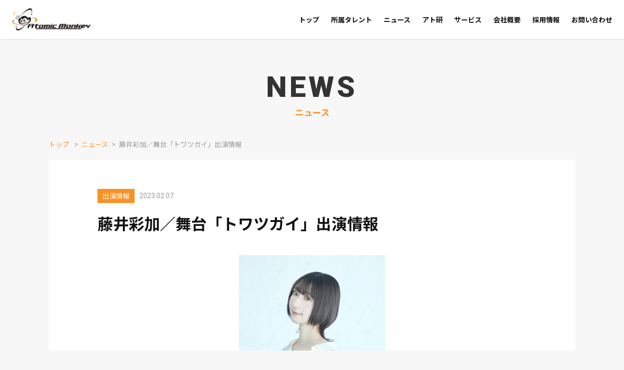

--- FILE ---
content_type: text/html; charset=UTF-8
request_url: https://www.atomicmonkey.jp/news/6702
body_size: 9309
content:
<!DOCTYPE html>
<html lang="ja">
<head>
  <meta charset="UTF-8">
  <meta http-equiv="X-UA-Compatible" content="IE=edge">
  <meta name="viewport" content="width=device-width, initial-scale=1.0">
  
  <!-- Google Tag Manager -->
<script>(function(w,d,s,l,i){w[l]=w[l]||[];w[l].push({'gtm.start':
new Date().getTime(),event:'gtm.js'});var f=d.getElementsByTagName(s)[0],
j=d.createElement(s),dl=l!='dataLayer'?'&l='+l:'';j.async=true;j.src=
'https://www.googletagmanager.com/gtm.js?id='+i+dl;f.parentNode.insertBefore(j,f);
})(window,document,'script','dataLayer','GTM-WC6H55D');</script>
<!-- End Google Tag Manager -->  <!-- icons -->
  <link rel="icon" href="/favicon.ico">
  <link rel="icon" href="/icon.svg" type="image/svg+xml">
  <link rel="apple-touch-icon" href="/apple-touch-icon.png">
  <link rel="manifest" href="/site.webmanifest">
  <!-- google fonts -->
  <link rel="preconnect" href="https://fonts.googleapis.com">
  <link rel="preconnect" href="https://fonts.gstatic.com" crossorigin>
  <link href="https://fonts.googleapis.com/css2?family=Noto+Sans+JP:wght@400;700&family=Roboto:wght@400;900&display=swap" rel="stylesheet">

  
		<!-- All in One SEO 4.2.5.1 - aioseo.com -->
		<title>藤井彩加／舞台「トワツガイ」出演情報 | 株式会社アトミックモンキー</title>
		<meta name="description" content="2023年6月16日(金) ～ 25日(日)にサンシャイン劇場にて公演されます、舞台「トワツガイ」に藤井彩加が..." />
		<meta name="robots" content="max-image-preview:large" />
		<link rel="canonical" href="https://www.atomicmonkey.jp/news/6702" />
		<meta name="generator" content="All in One SEO (AIOSEO) 4.2.5.1 " />
		<meta property="og:locale" content="ja_JP" />
		<meta property="og:site_name" content="株式会社アトミックモンキー | 声優、俳優、ナレーター、ラジオパーソナリティ、アーティストなど声に関わる全ての&quot;才能たち&quot;をマネジメント&amp;育成する総合芸能プロダクションです。" />
		<meta property="og:type" content="article" />
		<meta property="og:title" content="藤井彩加／舞台「トワツガイ」出演情報 | 株式会社アトミックモンキー" />
		<meta property="og:description" content="2023年6月16日(金) ～ 25日(日)にサンシャイン劇場にて公演されます、舞台「トワツガイ」に藤井彩加が..." />
		<meta property="og:url" content="https://www.atomicmonkey.jp/news/6702" />
		<meta property="og:image" content="https://www.atomicmonkey.jp/atmnadmin-corporate/wp-content/uploads/2017/04/0ef5cfd1ab3ee8ef9033ad82b74d5765-3-e1670318170209.jpg" />
		<meta property="og:image:secure_url" content="https://www.atomicmonkey.jp/atmnadmin-corporate/wp-content/uploads/2017/04/0ef5cfd1ab3ee8ef9033ad82b74d5765-3-e1670318170209.jpg" />
		<meta property="og:image:width" content="500" />
		<meta property="og:image:height" content="500" />
		<meta property="article:published_time" content="2023-02-07T01:53:29+00:00" />
		<meta property="article:modified_time" content="2023-02-07T01:53:30+00:00" />
		<meta name="twitter:card" content="summary_large_image" />
		<meta name="twitter:title" content="藤井彩加／舞台「トワツガイ」出演情報 | 株式会社アトミックモンキー" />
		<meta name="twitter:description" content="2023年6月16日(金) ～ 25日(日)にサンシャイン劇場にて公演されます、舞台「トワツガイ」に藤井彩加が..." />
		<meta name="twitter:image" content="https://www.atomicmonkey.jp/atmnadmin-corporate/wp-content/uploads/2017/04/0ef5cfd1ab3ee8ef9033ad82b74d5765-3-e1670318170209.jpg" />
		<script type="application/ld+json" class="aioseo-schema">
			{"@context":"https:\/\/schema.org","@graph":[{"@type":"BreadcrumbList","@id":"https:\/\/www.atomicmonkey.jp\/news\/6702#breadcrumblist","itemListElement":[{"@type":"ListItem","@id":"https:\/\/www.atomicmonkey.jp\/#listItem","position":1,"item":{"@type":"WebPage","@id":"https:\/\/www.atomicmonkey.jp\/","name":"\u30db\u30fc\u30e0","description":"\u58f0\u512a\u3001\u4ff3\u512a\u3001\u30ca\u30ec\u30fc\u30bf\u30fc\u3001\u30e9\u30b8\u30aa\u30d1\u30fc\u30bd\u30ca\u30ea\u30c6\u30a3\u3001\u30a2\u30fc\u30c6\u30a3\u30b9\u30c8\u306a\u3069\u58f0\u306b\u95a2\u308f\u308b\u5168\u3066\u306e\"\u624d\u80fd\u305f\u3061\"\u3092\u30de\u30cd\u30b8\u30e1\u30f3\u30c8&\u80b2\u6210\u3059\u308b\u7dcf\u5408\u82b8\u80fd\u30d7\u30ed\u30c0\u30af\u30b7\u30e7\u30f3\u3067\u3059\u3002","url":"https:\/\/www.atomicmonkey.jp\/"},"nextItem":"https:\/\/www.atomicmonkey.jp\/news\/6702#listItem"},{"@type":"ListItem","@id":"https:\/\/www.atomicmonkey.jp\/news\/6702#listItem","position":2,"item":{"@type":"WebPage","@id":"https:\/\/www.atomicmonkey.jp\/news\/6702","name":"\u85e4\u4e95\u5f69\u52a0\uff0f\u821e\u53f0\u300c\u30c8\u30ef\u30c4\u30ac\u30a4\u300d\u51fa\u6f14\u60c5\u5831","description":"2023\u5e746\u670816\u65e5(\u91d1) \uff5e 25\u65e5(\u65e5)\u306b\u30b5\u30f3\u30b7\u30e3\u30a4\u30f3\u5287\u5834\u306b\u3066\u516c\u6f14\u3055\u308c\u307e\u3059\u3001\u821e\u53f0\u300c\u30c8\u30ef\u30c4\u30ac\u30a4\u300d\u306b\u85e4\u4e95\u5f69\u52a0\u304c...","url":"https:\/\/www.atomicmonkey.jp\/news\/6702"},"previousItem":"https:\/\/www.atomicmonkey.jp\/#listItem"}]},{"@type":"Organization","@id":"https:\/\/www.atomicmonkey.jp\/#organization","name":"katagami juban","url":"https:\/\/www.atomicmonkey.jp\/"},{"@type":"WebSite","@id":"https:\/\/www.atomicmonkey.jp\/#website","url":"https:\/\/www.atomicmonkey.jp\/","name":"\u682a\u5f0f\u4f1a\u793e\u30a2\u30c8\u30df\u30c3\u30af\u30e2\u30f3\u30ad\u30fc","description":"\u58f0\u512a\u3001\u4ff3\u512a\u3001\u30ca\u30ec\u30fc\u30bf\u30fc\u3001\u30e9\u30b8\u30aa\u30d1\u30fc\u30bd\u30ca\u30ea\u30c6\u30a3\u3001\u30a2\u30fc\u30c6\u30a3\u30b9\u30c8\u306a\u3069\u58f0\u306b\u95a2\u308f\u308b\u5168\u3066\u306e\"\u624d\u80fd\u305f\u3061\"\u3092\u30de\u30cd\u30b8\u30e1\u30f3\u30c8&\u80b2\u6210\u3059\u308b\u7dcf\u5408\u82b8\u80fd\u30d7\u30ed\u30c0\u30af\u30b7\u30e7\u30f3\u3067\u3059\u3002","inLanguage":"ja","publisher":{"@id":"https:\/\/www.atomicmonkey.jp\/#organization"}},{"@type":"WebPage","@id":"https:\/\/www.atomicmonkey.jp\/news\/6702#webpage","url":"https:\/\/www.atomicmonkey.jp\/news\/6702","name":"\u85e4\u4e95\u5f69\u52a0\uff0f\u821e\u53f0\u300c\u30c8\u30ef\u30c4\u30ac\u30a4\u300d\u51fa\u6f14\u60c5\u5831 | \u682a\u5f0f\u4f1a\u793e\u30a2\u30c8\u30df\u30c3\u30af\u30e2\u30f3\u30ad\u30fc","description":"2023\u5e746\u670816\u65e5(\u91d1) \uff5e 25\u65e5(\u65e5)\u306b\u30b5\u30f3\u30b7\u30e3\u30a4\u30f3\u5287\u5834\u306b\u3066\u516c\u6f14\u3055\u308c\u307e\u3059\u3001\u821e\u53f0\u300c\u30c8\u30ef\u30c4\u30ac\u30a4\u300d\u306b\u85e4\u4e95\u5f69\u52a0\u304c...","inLanguage":"ja","isPartOf":{"@id":"https:\/\/www.atomicmonkey.jp\/#website"},"breadcrumb":{"@id":"https:\/\/www.atomicmonkey.jp\/news\/6702#breadcrumblist"},"author":"https:\/\/www.atomicmonkey.jp\/author\/atomic2000#author","creator":"https:\/\/www.atomicmonkey.jp\/author\/atomic2000#author","image":{"@type":"ImageObject","url":"https:\/\/www.atomicmonkey.jp\/atmnadmin-corporate\/wp-content\/uploads\/2017\/04\/0ef5cfd1ab3ee8ef9033ad82b74d5765-3-e1670318170209.jpg","@id":"https:\/\/www.atomicmonkey.jp\/#mainImage","width":500,"height":500},"primaryImageOfPage":{"@id":"https:\/\/www.atomicmonkey.jp\/news\/6702#mainImage"},"datePublished":"2023-02-07T01:53:29+09:00","dateModified":"2023-02-07T01:53:30+09:00"}]}
		</script>
		<!-- All in One SEO -->

<link rel='dns-prefetch' href='//code.jquery.com' />
<link rel='dns-prefetch' href='//www.google.com' />
<link rel='dns-prefetch' href='//cdn.jsdelivr.net' />
<link rel='dns-prefetch' href='//s.w.org' />
<script type="text/javascript">
window._wpemojiSettings = {"baseUrl":"https:\/\/s.w.org\/images\/core\/emoji\/14.0.0\/72x72\/","ext":".png","svgUrl":"https:\/\/s.w.org\/images\/core\/emoji\/14.0.0\/svg\/","svgExt":".svg","source":{"concatemoji":"https:\/\/www.atomicmonkey.jp\/atmnadmin-corporate\/wp-includes\/js\/wp-emoji-release.min.js?ver=6.0.11"}};
/*! This file is auto-generated */
!function(e,a,t){var n,r,o,i=a.createElement("canvas"),p=i.getContext&&i.getContext("2d");function s(e,t){var a=String.fromCharCode,e=(p.clearRect(0,0,i.width,i.height),p.fillText(a.apply(this,e),0,0),i.toDataURL());return p.clearRect(0,0,i.width,i.height),p.fillText(a.apply(this,t),0,0),e===i.toDataURL()}function c(e){var t=a.createElement("script");t.src=e,t.defer=t.type="text/javascript",a.getElementsByTagName("head")[0].appendChild(t)}for(o=Array("flag","emoji"),t.supports={everything:!0,everythingExceptFlag:!0},r=0;r<o.length;r++)t.supports[o[r]]=function(e){if(!p||!p.fillText)return!1;switch(p.textBaseline="top",p.font="600 32px Arial",e){case"flag":return s([127987,65039,8205,9895,65039],[127987,65039,8203,9895,65039])?!1:!s([55356,56826,55356,56819],[55356,56826,8203,55356,56819])&&!s([55356,57332,56128,56423,56128,56418,56128,56421,56128,56430,56128,56423,56128,56447],[55356,57332,8203,56128,56423,8203,56128,56418,8203,56128,56421,8203,56128,56430,8203,56128,56423,8203,56128,56447]);case"emoji":return!s([129777,127995,8205,129778,127999],[129777,127995,8203,129778,127999])}return!1}(o[r]),t.supports.everything=t.supports.everything&&t.supports[o[r]],"flag"!==o[r]&&(t.supports.everythingExceptFlag=t.supports.everythingExceptFlag&&t.supports[o[r]]);t.supports.everythingExceptFlag=t.supports.everythingExceptFlag&&!t.supports.flag,t.DOMReady=!1,t.readyCallback=function(){t.DOMReady=!0},t.supports.everything||(n=function(){t.readyCallback()},a.addEventListener?(a.addEventListener("DOMContentLoaded",n,!1),e.addEventListener("load",n,!1)):(e.attachEvent("onload",n),a.attachEvent("onreadystatechange",function(){"complete"===a.readyState&&t.readyCallback()})),(e=t.source||{}).concatemoji?c(e.concatemoji):e.wpemoji&&e.twemoji&&(c(e.twemoji),c(e.wpemoji)))}(window,document,window._wpemojiSettings);
</script>
<style type="text/css">
img.wp-smiley,
img.emoji {
	display: inline !important;
	border: none !important;
	box-shadow: none !important;
	height: 1em !important;
	width: 1em !important;
	margin: 0 0.07em !important;
	vertical-align: -0.1em !important;
	background: none !important;
	padding: 0 !important;
}
</style>
	<link rel='stylesheet' id='wp-block-library-css'  href='https://www.atomicmonkey.jp/atmnadmin-corporate/wp-includes/css/dist/block-library/style.min.css?ver=6.0.11' type='text/css' media='all' />
<style id='wp-block-library-inline-css' type='text/css'>
.has-text-align-justify{text-align:justify;}
</style>
<style id='wp-block-library-theme-inline-css' type='text/css'>
.wp-block-audio figcaption{color:#555;font-size:13px;text-align:center}.is-dark-theme .wp-block-audio figcaption{color:hsla(0,0%,100%,.65)}.wp-block-code{border:1px solid #ccc;border-radius:4px;font-family:Menlo,Consolas,monaco,monospace;padding:.8em 1em}.wp-block-embed figcaption{color:#555;font-size:13px;text-align:center}.is-dark-theme .wp-block-embed figcaption{color:hsla(0,0%,100%,.65)}.blocks-gallery-caption{color:#555;font-size:13px;text-align:center}.is-dark-theme .blocks-gallery-caption{color:hsla(0,0%,100%,.65)}.wp-block-image figcaption{color:#555;font-size:13px;text-align:center}.is-dark-theme .wp-block-image figcaption{color:hsla(0,0%,100%,.65)}.wp-block-pullquote{border-top:4px solid;border-bottom:4px solid;margin-bottom:1.75em;color:currentColor}.wp-block-pullquote__citation,.wp-block-pullquote cite,.wp-block-pullquote footer{color:currentColor;text-transform:uppercase;font-size:.8125em;font-style:normal}.wp-block-quote{border-left:.25em solid;margin:0 0 1.75em;padding-left:1em}.wp-block-quote cite,.wp-block-quote footer{color:currentColor;font-size:.8125em;position:relative;font-style:normal}.wp-block-quote.has-text-align-right{border-left:none;border-right:.25em solid;padding-left:0;padding-right:1em}.wp-block-quote.has-text-align-center{border:none;padding-left:0}.wp-block-quote.is-large,.wp-block-quote.is-style-large,.wp-block-quote.is-style-plain{border:none}.wp-block-search .wp-block-search__label{font-weight:700}:where(.wp-block-group.has-background){padding:1.25em 2.375em}.wp-block-separator.has-css-opacity{opacity:.4}.wp-block-separator{border:none;border-bottom:2px solid;margin-left:auto;margin-right:auto}.wp-block-separator.has-alpha-channel-opacity{opacity:1}.wp-block-separator:not(.is-style-wide):not(.is-style-dots){width:100px}.wp-block-separator.has-background:not(.is-style-dots){border-bottom:none;height:1px}.wp-block-separator.has-background:not(.is-style-wide):not(.is-style-dots){height:2px}.wp-block-table thead{border-bottom:3px solid}.wp-block-table tfoot{border-top:3px solid}.wp-block-table td,.wp-block-table th{padding:.5em;border:1px solid;word-break:normal}.wp-block-table figcaption{color:#555;font-size:13px;text-align:center}.is-dark-theme .wp-block-table figcaption{color:hsla(0,0%,100%,.65)}.wp-block-video figcaption{color:#555;font-size:13px;text-align:center}.is-dark-theme .wp-block-video figcaption{color:hsla(0,0%,100%,.65)}.wp-block-template-part.has-background{padding:1.25em 2.375em;margin-top:0;margin-bottom:0}
</style>
<link rel='stylesheet' id='mediaelement-css'  href='https://www.atomicmonkey.jp/atmnadmin-corporate/wp-includes/js/mediaelement/mediaelementplayer-legacy.min.css?ver=4.2.16' type='text/css' media='all' />
<link rel='stylesheet' id='wp-mediaelement-css'  href='https://www.atomicmonkey.jp/atmnadmin-corporate/wp-includes/js/mediaelement/wp-mediaelement.min.css?ver=6.0.11' type='text/css' media='all' />
<style id='global-styles-inline-css' type='text/css'>
body{--wp--preset--color--black: #000000;--wp--preset--color--cyan-bluish-gray: #abb8c3;--wp--preset--color--white: #ffffff;--wp--preset--color--pale-pink: #f78da7;--wp--preset--color--vivid-red: #cf2e2e;--wp--preset--color--luminous-vivid-orange: #ff6900;--wp--preset--color--luminous-vivid-amber: #fcb900;--wp--preset--color--light-green-cyan: #7bdcb5;--wp--preset--color--vivid-green-cyan: #00d084;--wp--preset--color--pale-cyan-blue: #8ed1fc;--wp--preset--color--vivid-cyan-blue: #0693e3;--wp--preset--color--vivid-purple: #9b51e0;--wp--preset--gradient--vivid-cyan-blue-to-vivid-purple: linear-gradient(135deg,rgba(6,147,227,1) 0%,rgb(155,81,224) 100%);--wp--preset--gradient--light-green-cyan-to-vivid-green-cyan: linear-gradient(135deg,rgb(122,220,180) 0%,rgb(0,208,130) 100%);--wp--preset--gradient--luminous-vivid-amber-to-luminous-vivid-orange: linear-gradient(135deg,rgba(252,185,0,1) 0%,rgba(255,105,0,1) 100%);--wp--preset--gradient--luminous-vivid-orange-to-vivid-red: linear-gradient(135deg,rgba(255,105,0,1) 0%,rgb(207,46,46) 100%);--wp--preset--gradient--very-light-gray-to-cyan-bluish-gray: linear-gradient(135deg,rgb(238,238,238) 0%,rgb(169,184,195) 100%);--wp--preset--gradient--cool-to-warm-spectrum: linear-gradient(135deg,rgb(74,234,220) 0%,rgb(151,120,209) 20%,rgb(207,42,186) 40%,rgb(238,44,130) 60%,rgb(251,105,98) 80%,rgb(254,248,76) 100%);--wp--preset--gradient--blush-light-purple: linear-gradient(135deg,rgb(255,206,236) 0%,rgb(152,150,240) 100%);--wp--preset--gradient--blush-bordeaux: linear-gradient(135deg,rgb(254,205,165) 0%,rgb(254,45,45) 50%,rgb(107,0,62) 100%);--wp--preset--gradient--luminous-dusk: linear-gradient(135deg,rgb(255,203,112) 0%,rgb(199,81,192) 50%,rgb(65,88,208) 100%);--wp--preset--gradient--pale-ocean: linear-gradient(135deg,rgb(255,245,203) 0%,rgb(182,227,212) 50%,rgb(51,167,181) 100%);--wp--preset--gradient--electric-grass: linear-gradient(135deg,rgb(202,248,128) 0%,rgb(113,206,126) 100%);--wp--preset--gradient--midnight: linear-gradient(135deg,rgb(2,3,129) 0%,rgb(40,116,252) 100%);--wp--preset--duotone--dark-grayscale: url('#wp-duotone-dark-grayscale');--wp--preset--duotone--grayscale: url('#wp-duotone-grayscale');--wp--preset--duotone--purple-yellow: url('#wp-duotone-purple-yellow');--wp--preset--duotone--blue-red: url('#wp-duotone-blue-red');--wp--preset--duotone--midnight: url('#wp-duotone-midnight');--wp--preset--duotone--magenta-yellow: url('#wp-duotone-magenta-yellow');--wp--preset--duotone--purple-green: url('#wp-duotone-purple-green');--wp--preset--duotone--blue-orange: url('#wp-duotone-blue-orange');--wp--preset--font-size--small: 13px;--wp--preset--font-size--medium: 20px;--wp--preset--font-size--large: 36px;--wp--preset--font-size--x-large: 42px;}.has-black-color{color: var(--wp--preset--color--black) !important;}.has-cyan-bluish-gray-color{color: var(--wp--preset--color--cyan-bluish-gray) !important;}.has-white-color{color: var(--wp--preset--color--white) !important;}.has-pale-pink-color{color: var(--wp--preset--color--pale-pink) !important;}.has-vivid-red-color{color: var(--wp--preset--color--vivid-red) !important;}.has-luminous-vivid-orange-color{color: var(--wp--preset--color--luminous-vivid-orange) !important;}.has-luminous-vivid-amber-color{color: var(--wp--preset--color--luminous-vivid-amber) !important;}.has-light-green-cyan-color{color: var(--wp--preset--color--light-green-cyan) !important;}.has-vivid-green-cyan-color{color: var(--wp--preset--color--vivid-green-cyan) !important;}.has-pale-cyan-blue-color{color: var(--wp--preset--color--pale-cyan-blue) !important;}.has-vivid-cyan-blue-color{color: var(--wp--preset--color--vivid-cyan-blue) !important;}.has-vivid-purple-color{color: var(--wp--preset--color--vivid-purple) !important;}.has-black-background-color{background-color: var(--wp--preset--color--black) !important;}.has-cyan-bluish-gray-background-color{background-color: var(--wp--preset--color--cyan-bluish-gray) !important;}.has-white-background-color{background-color: var(--wp--preset--color--white) !important;}.has-pale-pink-background-color{background-color: var(--wp--preset--color--pale-pink) !important;}.has-vivid-red-background-color{background-color: var(--wp--preset--color--vivid-red) !important;}.has-luminous-vivid-orange-background-color{background-color: var(--wp--preset--color--luminous-vivid-orange) !important;}.has-luminous-vivid-amber-background-color{background-color: var(--wp--preset--color--luminous-vivid-amber) !important;}.has-light-green-cyan-background-color{background-color: var(--wp--preset--color--light-green-cyan) !important;}.has-vivid-green-cyan-background-color{background-color: var(--wp--preset--color--vivid-green-cyan) !important;}.has-pale-cyan-blue-background-color{background-color: var(--wp--preset--color--pale-cyan-blue) !important;}.has-vivid-cyan-blue-background-color{background-color: var(--wp--preset--color--vivid-cyan-blue) !important;}.has-vivid-purple-background-color{background-color: var(--wp--preset--color--vivid-purple) !important;}.has-black-border-color{border-color: var(--wp--preset--color--black) !important;}.has-cyan-bluish-gray-border-color{border-color: var(--wp--preset--color--cyan-bluish-gray) !important;}.has-white-border-color{border-color: var(--wp--preset--color--white) !important;}.has-pale-pink-border-color{border-color: var(--wp--preset--color--pale-pink) !important;}.has-vivid-red-border-color{border-color: var(--wp--preset--color--vivid-red) !important;}.has-luminous-vivid-orange-border-color{border-color: var(--wp--preset--color--luminous-vivid-orange) !important;}.has-luminous-vivid-amber-border-color{border-color: var(--wp--preset--color--luminous-vivid-amber) !important;}.has-light-green-cyan-border-color{border-color: var(--wp--preset--color--light-green-cyan) !important;}.has-vivid-green-cyan-border-color{border-color: var(--wp--preset--color--vivid-green-cyan) !important;}.has-pale-cyan-blue-border-color{border-color: var(--wp--preset--color--pale-cyan-blue) !important;}.has-vivid-cyan-blue-border-color{border-color: var(--wp--preset--color--vivid-cyan-blue) !important;}.has-vivid-purple-border-color{border-color: var(--wp--preset--color--vivid-purple) !important;}.has-vivid-cyan-blue-to-vivid-purple-gradient-background{background: var(--wp--preset--gradient--vivid-cyan-blue-to-vivid-purple) !important;}.has-light-green-cyan-to-vivid-green-cyan-gradient-background{background: var(--wp--preset--gradient--light-green-cyan-to-vivid-green-cyan) !important;}.has-luminous-vivid-amber-to-luminous-vivid-orange-gradient-background{background: var(--wp--preset--gradient--luminous-vivid-amber-to-luminous-vivid-orange) !important;}.has-luminous-vivid-orange-to-vivid-red-gradient-background{background: var(--wp--preset--gradient--luminous-vivid-orange-to-vivid-red) !important;}.has-very-light-gray-to-cyan-bluish-gray-gradient-background{background: var(--wp--preset--gradient--very-light-gray-to-cyan-bluish-gray) !important;}.has-cool-to-warm-spectrum-gradient-background{background: var(--wp--preset--gradient--cool-to-warm-spectrum) !important;}.has-blush-light-purple-gradient-background{background: var(--wp--preset--gradient--blush-light-purple) !important;}.has-blush-bordeaux-gradient-background{background: var(--wp--preset--gradient--blush-bordeaux) !important;}.has-luminous-dusk-gradient-background{background: var(--wp--preset--gradient--luminous-dusk) !important;}.has-pale-ocean-gradient-background{background: var(--wp--preset--gradient--pale-ocean) !important;}.has-electric-grass-gradient-background{background: var(--wp--preset--gradient--electric-grass) !important;}.has-midnight-gradient-background{background: var(--wp--preset--gradient--midnight) !important;}.has-small-font-size{font-size: var(--wp--preset--font-size--small) !important;}.has-medium-font-size{font-size: var(--wp--preset--font-size--medium) !important;}.has-large-font-size{font-size: var(--wp--preset--font-size--large) !important;}.has-x-large-font-size{font-size: var(--wp--preset--font-size--x-large) !important;}
</style>
<link rel='stylesheet' id='contact-form-7-css'  href='https://www.atomicmonkey.jp/atmnadmin-corporate/wp-content/plugins/contact-form-7/includes/css/styles.css?ver=5.6.3' type='text/css' media='all' />
<link rel='stylesheet' id='cf7msm_styles-css'  href='https://www.atomicmonkey.jp/atmnadmin-corporate/wp-content/plugins/contact-form-7-multi-step-module/resources/cf7msm.css?ver=4.1.92' type='text/css' media='all' />
<link rel='stylesheet' id='slick-css-css'  href='https://cdn.jsdelivr.net/npm/slick-carousel@1.8.1/slick/slick.css?ver=6.0.11' type='text/css' media='all' />
<link rel='stylesheet' id='common-style-css'  href='https://www.atomicmonkey.jp/atmnadmin-corporate/wp-content/themes/am2022/_assets/css/app.css?ver=1.0.1' type='text/css' media='all' />
<link rel='stylesheet' id='single-css-css'  href='https://www.atomicmonkey.jp/atmnadmin-corporate/wp-content/themes/am2022/_assets/css/page/single.css?ver=6.0.11' type='text/css' media='all' />
<link rel='stylesheet' id='print-style-css'  href='https://www.atomicmonkey.jp/atmnadmin-corporate/wp-content/themes/am2022/_assets/css/print.css?ver=1.0.1' type='text/css' media='print' />
<link rel='stylesheet' id='jetpack_css-css'  href='https://www.atomicmonkey.jp/atmnadmin-corporate/wp-content/plugins/jetpack/css/jetpack.css?ver=11.3.4' type='text/css' media='all' />
<link rel="https://api.w.org/" href="https://www.atomicmonkey.jp/wp-json/" /><link rel="alternate" type="application/json" href="https://www.atomicmonkey.jp/wp-json/wp/v2/news/6702" /><link rel="EditURI" type="application/rsd+xml" title="RSD" href="https://www.atomicmonkey.jp/atmnadmin-corporate/xmlrpc.php?rsd" />
<link rel="wlwmanifest" type="application/wlwmanifest+xml" href="https://www.atomicmonkey.jp/atmnadmin-corporate/wp-includes/wlwmanifest.xml" /> 
<meta name="generator" content="WordPress 6.0.11" />
<link rel='shortlink' href='https://www.atomicmonkey.jp/?p=6702' />
<link rel="alternate" type="application/json+oembed" href="https://www.atomicmonkey.jp/wp-json/oembed/1.0/embed?url=https%3A%2F%2Fwww.atomicmonkey.jp%2Fnews%2F6702" />
<link rel="alternate" type="text/xml+oembed" href="https://www.atomicmonkey.jp/wp-json/oembed/1.0/embed?url=https%3A%2F%2Fwww.atomicmonkey.jp%2Fnews%2F6702&#038;format=xml" />
<style>img#wpstats{display:none}</style>
	</head>

<body class="pages">
  <!-- GTM -->
  <!-- Google Tag Manager (noscript) -->
<noscript><iframe src="https://www.googletagmanager.com/ns.html?id=GTM-WC6H55D"
height="0" width="0" style="display:none;visibility:hidden"></iframe></noscript>
<!-- End Google Tag Manager (noscript) -->  <!-- header -->
  <h1 class="header-logo-sp"><a class="header-logo-sp__link" href="https://www.atomicmonkey.jp" data-wpel-link="internal"><img class="logo-image" src="https://www.atomicmonkey.jp/atmnadmin-corporate/wp-content/themes/am2022/_assets/images/common/logo.png" alt="株式会社アトミックモンキー"></a></h1>
<header class="l-header">

  <div class="l-header__inner">
    <div class="l-header-logo">
      <h1 class="header-logo">
        <a href="https://www.atomicmonkey.jp" data-wpel-link="internal">
          <img class="logo-image is-pc" src="https://www.atomicmonkey.jp/atmnadmin-corporate/wp-content/themes/am2022/_assets/images/common/logo.png" alt="株式会社アトミックモンキー">
          <img class="logo-image is-sp" src="https://www.atomicmonkey.jp/atmnadmin-corporate/wp-content/themes/am2022/_assets/images/common/logo-menu-sp.png" alt="株式会社アトミックモンキー">
        </a>
      </h1>
    </div>
    <nav class="l-header-nav">
      <ul class="header-menu-list"><li id="menu-item-4988" class="menu-item menu-item-type-post_type menu-item-object-page menu-item-home menu-item-4988"><a href="https://www.atomicmonkey.jp/" class="menu-link" data-wpel-link="internal"><span class="menu-text">トップ</span></a></li>
<li id="menu-item-4989" class="menu-item menu-item-type-custom menu-item-object-custom menu-item-4989"><a href="/talent" class="menu-link" data-wpel-link="internal"><span class="menu-text">所属タレント</span></a></li>
<li id="menu-item-5156" class="menu-item menu-item-type-custom menu-item-object-custom menu-item-5156"><a href="/news" class="menu-link" data-wpel-link="internal"><span class="menu-text">ニュース</span></a></li>
<li id="menu-item-4991" class="menu-item menu-item-type-custom menu-item-object-custom menu-item-4991"><a href="/atoken/" class="menu-link" data-wpel-link="internal"><span class="menu-text">アト研</span></a></li>
<li id="menu-item-4992" class="js-submenu-opener menu-item menu-item-type-custom menu-item-object-custom menu-item-has-children menu-item-4992"><a class="menu-link"><span class="menu-text">サービス</span></a>
<ul class="sub-menu">
	<li id="menu-item-4993" class="menu-item menu-item-type-custom menu-item-object-custom menu-item-4993"><a target="_blank" rel="noopener nofollow external noreferrer" href="http://blog.livedoor.jp/atomicmonkey/" class="menu-link" data-wpel-link="external"><span class="menu-text">サルの足跡</span></a></li>
	<li id="menu-item-4994" class="menu-item menu-item-type-custom menu-item-object-custom menu-item-4994"><a target="_blank" rel="noopener nofollow external noreferrer" href="https://atomicmonkey-trust-label.com" class="menu-link" data-wpel-link="external"><span class="menu-text">Trust</span></a></li>
	<li id="menu-item-4995" class="menu-item menu-item-type-custom menu-item-object-custom menu-item-4995"><a target="_blank" rel="noopener nofollow external noreferrer" href="http://atomicmonkeywebshop.urdr.weblife.me/atomonwebshop/index.html" class="menu-link" data-wpel-link="external"><span class="menu-text">WEB SHOP</span></a></li>
</ul>
</li>
<li id="menu-item-131" class="menu-item menu-item-type-post_type menu-item-object-page menu-item-131"><a href="https://www.atomicmonkey.jp/company" class="menu-link" data-wpel-link="internal"><span class="menu-text">会社概要</span></a></li>
<li id="menu-item-4996" class="menu-item menu-item-type-post_type menu-item-object-page menu-item-4996"><a href="https://www.atomicmonkey.jp/recruit" class="menu-link" data-wpel-link="internal"><span class="menu-text">採用情報</span></a></li>
<li id="menu-item-132" class="menu-item menu-item-type-post_type menu-item-object-page menu-item-132"><a href="https://www.atomicmonkey.jp/contact" class="menu-link" data-wpel-link="internal"><span class="menu-text">お問い合わせ</span></a></li>
</ul>    </nav>
  </div>
  <button class="js-hederopener button-opener"><span></span><span></span><span></span></button>
</header>


<div class="print-contact-block-wrapper print-contact-block-wrapper--header">
  <div class="print-contact-block">
  <div class="print-contact-block__logo">
    <img src="https://www.atomicmonkey.jp/atmnadmin-corporate/wp-content/themes/am2022/_assets/images/common/logo.png" alt="株式会社アトミックモンキー">
  </div>
  <div class="print-contact-block__description">
    株式会社アトミックモンキー<br>
    〒106-0044 東京都港区東麻布3-8-7 麻布ウィンテルビル3F<span class="ml-3">Tel：03-3568-7577</span><span class="ml-3">Fax：03-3568-7578</span>
  </div>
</div>
</div>

  <div class="container container--bottom article">
    <div class="container__inner">
      <div class="l-pageHeading">
        <h1 class="l-pageHeading-main">NEWS</h1>
        <h2 class="l-pageHeading-sub">ニュース</h2>
      </div>
      <div class="wrapper__breadcrumb">
        
<ul class="breadcrumb">
  <li class="breadcrumb-item"><a class="breadcrumb-link" href="https://www.atomicmonkey.jp" data-wpel-link="internal">トップ</a></li>
  <li class="breadcrumb-item"><a class="breadcrumb-link" href="https://www.atomicmonkey.jp/news" data-wpel-link="internal">ニュース</a></li><li class="breadcrumb-item">藤井彩加／舞台「トワツガイ」出演情報</li></ul>
      </div>
      <!-- 記事詳細 -->
      <div class="container__inner--single-body">
        <div class="article-heading">
                      <ul>
            <li class="tag article-heading-category">出演情報</li>            </ul>
                    <time class="article-heading-time">2023.02.07</time>
        </div>
        <h3 class="article-title">藤井彩加／舞台「トワツガイ」出演情報</h3>
        <!-- アイキャッチ -->
                          <div class="article-image">
            <img width="500" height="500" src="https://www.atomicmonkey.jp/atmnadmin-corporate/wp-content/uploads/2017/04/0ef5cfd1ab3ee8ef9033ad82b74d5765-3-e1670318170209.jpg" class="attachment-post-thumbnail size-post-thumbnail wp-post-image" alt="" loading="lazy" srcset="https://www.atomicmonkey.jp/atmnadmin-corporate/wp-content/uploads/2017/04/0ef5cfd1ab3ee8ef9033ad82b74d5765-3-e1670318170209.jpg 500w, https://www.atomicmonkey.jp/atmnadmin-corporate/wp-content/uploads/2017/04/0ef5cfd1ab3ee8ef9033ad82b74d5765-3-e1670318170209-300x300.jpg 300w, https://www.atomicmonkey.jp/atmnadmin-corporate/wp-content/uploads/2017/04/0ef5cfd1ab3ee8ef9033ad82b74d5765-3-e1670318170209-150x150.jpg 150w" sizes="(max-width: 500px) 100vw, 500px" />          </div>
                <!-- 本文 -->
        <div class="article__text w-article-body">
          
<p>2023年6月16日(金) ～ 25日(日)にサンシャイン劇場にて公演されます、舞台「トワツガイ」に藤井彩加がハチドリ役で出演いたします。</p>



<p>是非劇場で迫力の舞台をご覧ください！</p>



<p><a href="https://www.towatsugai-stage.com/" data-wpel-link="external" target="_blank" rel="nofollow external noopener noreferrer">https://www.towatsugai-stage.com/</a></p>



<p></p>
        </div>
        <!-- シェアボタン -->
        <div class="article-share">
          <h4 class="article-share-title">SHARE</h4>
          <a class="article-share-button" href="http://www.facebook.com/share.php?u=https://www.atomicmonkey.jp/news/6702" target="_blank" rel="nofollow noopener external noreferrer" data-wpel-link="external">
            <img src="https://www.atomicmonkey.jp/atmnadmin-corporate/wp-content/themes/am2022/_assets/images/common/sns/icon-facebook.svg">
          </a>
          <a class="article-share-button" href="https://twitter.com/share?url=https://www.atomicmonkey.jp/news/6702&amp;text=藤井彩加／舞台「トワツガイ」出演情報" target="_blank" rel="nofollow noopener external noreferrer" data-wpel-link="external">
            <img src="https://www.atomicmonkey.jp/atmnadmin-corporate/wp-content/themes/am2022/_assets/images/common/sns/icon-twitter.svg">
          </a>
          <a class="article-share-button" href="https://social-plugins.line.me/lineit/share?url=https://www.atomicmonkey.jp/news/6702" target="_blank" rel="nofollow noopener external noreferrer" data-wpel-link="external">
            <img src="https://www.atomicmonkey.jp/atmnadmin-corporate/wp-content/themes/am2022/_assets/images/common/sns/icon-line.svg">
          </a>
        </div>
      </div>

      <!-- 一覧に戻るボタン -->
      <a href=" /news " class="button button-m button-prev button-liner button--arrow-left" data-wpel-link="internal">一覧に戻る</a>
    </div>
  </div>

  <!-- footer -->
  <footer id="footer" class="l-footer">
  <div class="l-footer-main footer-main">
    <div class="l-footer-logo footer-logo">
      <a href="https://www.atomicmonkey.jp" data-wpel-link="internal"><img src="https://www.atomicmonkey.jp/atmnadmin-corporate/wp-content/themes/am2022/_assets/images/common/logo-footer.png" alt=""></a>
    </div>
    <div class="l-footer-nav footer-nav">
      <ul class="menu-list"><li id="menu-item-6034" class="menu-item menu-item-type-custom menu-item-object-custom menu-item-6034"><a href="/talent" class="menu-link" data-wpel-link="internal">所属タレント</a></li>
<li id="menu-item-4981" class="menu-item menu-item-type-custom menu-item-object-custom menu-item-4981"><a href="/news/" class="menu-link" data-wpel-link="internal">ニュース</a></li>
<li id="menu-item-2995" class="menu-item menu-item-type-custom menu-item-object-custom menu-item-2995"><a href="http://www.atomicmonkey.jp/atoken/" class="menu-link" data-wpel-link="internal">アト研</a></li>
<li id="menu-item-4983" class="hassub menu-item menu-item-type-custom menu-item-object-custom menu-item-has-children menu-item-4983"><a class="menu-link">サービス</a>
<ul class="sub-menu">
	<li id="menu-item-8" class="menu-item menu-item-type-custom menu-item-object-custom menu-item-8"><a target="_blank" rel="noopener nofollow external noreferrer" href="http://blog.livedoor.jp/atomicmonkey/" class="menu-link" data-wpel-link="external">サルの足跡</a></li>
	<li id="menu-item-4002" class="menu-item menu-item-type-custom menu-item-object-custom menu-item-4002"><a target="_blank" rel="noopener nofollow external noreferrer" href="https://atomicmonkey-trust-label.com" class="menu-link" data-wpel-link="external">Trust</a></li>
	<li id="menu-item-7" class="menu-item menu-item-type-custom menu-item-object-custom menu-item-7"><a target="_blank" rel="noopener nofollow external noreferrer" href="http://atomicmonkeywebshop.urdr.weblife.me/atomonwebshop/index.html" class="menu-link" data-wpel-link="external">WEB SHOP</a></li>
</ul>
</li>
<li id="menu-item-2996" class="menu-item menu-item-type-custom menu-item-object-custom menu-item-2996"><a target="_blank" rel="noopener nofollow external noreferrer" href="https://www.cotoba.express/" class="menu-link" data-wpel-link="external">COTOBA express</a></li>
<li id="menu-item-4984" class="menu-item menu-item-type-custom menu-item-object-custom menu-item-has-children menu-item-4984"><a title="hassub" class="menu-link">アーカイブ</a>
<ul class="sub-menu">
	<li id="menu-item-6035" class="menu-item menu-item-type-custom menu-item-object-custom menu-item-6035"><a href="/works" class="menu-link" data-wpel-link="internal">WORKS</a></li>
	<li id="menu-item-6036" class="menu-item menu-item-type-custom menu-item-object-custom menu-item-6036"><a href="/sarumaga" class="menu-link" data-wpel-link="internal">サル@マガ</a></li>
</ul>
</li>
<li id="menu-item-4986" class="menu-item menu-item-type-post_type menu-item-object-page menu-item-4986"><a href="https://www.atomicmonkey.jp/company" class="menu-link" data-wpel-link="internal">会社概要</a></li>
<li id="menu-item-4985" class="menu-item menu-item-type-post_type menu-item-object-page menu-item-4985"><a href="https://www.atomicmonkey.jp/recruit" class="menu-link" data-wpel-link="internal">採用情報</a></li>
<li id="menu-item-4987" class="menu-item menu-item-type-post_type menu-item-object-page menu-item-4987"><a href="https://www.atomicmonkey.jp/contact" class="menu-link" data-wpel-link="internal">お問い合わせ</a></li>
<li id="menu-item-4982" class="menu-item menu-item-type-post_type menu-item-object-page menu-item-4982"><a href="https://www.atomicmonkey.jp/privacy" class="menu-link" data-wpel-link="internal">プライバシーポリシー</a></li>
</ul>    </div>
  </div>
  <div class="l-footer-sub footer-sub">
    <p class="gotop"><a class="gotop-link" href="javascript:void(0);" data-wpel-link="internal">ページトップへ<i class="icon icon-bullet icon-bullet-up icon-bullet-s"></i></a></p>
    <p class="copyright">©2026 Atomicmonkey International Holdings Co., Ltd.</p>
  </div>
</footer>

<div class="print-contact-block-wrapper print-contact-block-wrapper--footer">
  <div class="print-contact-block">
  <div class="print-contact-block__logo">
    <img src="https://www.atomicmonkey.jp/atmnadmin-corporate/wp-content/themes/am2022/_assets/images/common/logo.png" alt="株式会社アトミックモンキー">
  </div>
  <div class="print-contact-block__description">
    株式会社アトミックモンキー<br>
    〒106-0044 東京都港区東麻布3-8-7 麻布ウィンテルビル3F<span class="ml-3">Tel：03-3568-7577</span><span class="ml-3">Fax：03-3568-7578</span>
  </div>
</div>
</div>
  <!-- meta foot -->
  <script type='text/javascript' src='https://code.jquery.com/jquery-3.6.0.min.js?ver=6.0.11' id='jquery-js'></script>
<script type='text/javascript' src='https://www.atomicmonkey.jp/atmnadmin-corporate/wp-content/plugins/contact-form-7/includes/swv/js/index.js?ver=5.6.3' id='swv-js'></script>
<script type='text/javascript' id='contact-form-7-js-extra'>
/* <![CDATA[ */
var wpcf7 = {"api":{"root":"https:\/\/www.atomicmonkey.jp\/wp-json\/","namespace":"contact-form-7\/v1"}};
/* ]]> */
</script>
<script type='text/javascript' src='https://www.atomicmonkey.jp/atmnadmin-corporate/wp-content/plugins/contact-form-7/includes/js/index.js?ver=5.6.3' id='contact-form-7-js'></script>
<script type='text/javascript' id='cf7msm-js-extra'>
/* <![CDATA[ */
var cf7msm_posted_data = [];
/* ]]> */
</script>
<script type='text/javascript' src='https://www.atomicmonkey.jp/atmnadmin-corporate/wp-content/plugins/contact-form-7-multi-step-module/resources/cf7msm.min.js?ver=4.1.92' id='cf7msm-js'></script>
<script type='text/javascript' src='https://www.atomicmonkey.jp/atmnadmin-corporate/wp-content/themes/am2022/_assets/js/common.js?ver=2022208' id='common-js-js'></script>
<script type='text/javascript' src='https://www.google.com/recaptcha/api.js?render=6LfNS04iAAAAAIb7nfENJe_3tqMp5OIpooq50js-&#038;ver=3.0' id='google-recaptcha-js'></script>
<script type='text/javascript' src='https://www.atomicmonkey.jp/atmnadmin-corporate/wp-includes/js/dist/vendor/regenerator-runtime.min.js?ver=0.13.9' id='regenerator-runtime-js'></script>
<script type='text/javascript' src='https://www.atomicmonkey.jp/atmnadmin-corporate/wp-includes/js/dist/vendor/wp-polyfill.min.js?ver=3.15.0' id='wp-polyfill-js'></script>
<script type='text/javascript' id='wpcf7-recaptcha-js-extra'>
/* <![CDATA[ */
var wpcf7_recaptcha = {"sitekey":"6LfNS04iAAAAAIb7nfENJe_3tqMp5OIpooq50js-","actions":{"homepage":"homepage","contactform":"contactform"}};
/* ]]> */
</script>
<script type='text/javascript' src='https://www.atomicmonkey.jp/atmnadmin-corporate/wp-content/plugins/contact-form-7/modules/recaptcha/index.js?ver=5.6.3' id='wpcf7-recaptcha-js'></script>
<script src='https://stats.wp.com/e-202604.js' defer></script>
<script>
	_stq = window._stq || [];
	_stq.push([ 'view', {v:'ext',j:'1:11.3.4',blog:'210562971',post:'6702',tz:'9',srv:'www.atomicmonkey.jp'} ]);
	_stq.push([ 'clickTrackerInit', '210562971', '6702' ]);
</script>

</body>

</html>


--- FILE ---
content_type: text/html; charset=utf-8
request_url: https://www.google.com/recaptcha/api2/anchor?ar=1&k=6LfNS04iAAAAAIb7nfENJe_3tqMp5OIpooq50js-&co=aHR0cHM6Ly93d3cuYXRvbWljbW9ua2V5LmpwOjQ0Mw..&hl=en&v=PoyoqOPhxBO7pBk68S4YbpHZ&size=invisible&anchor-ms=20000&execute-ms=30000&cb=vafpenvgeuz2
body_size: 48534
content:
<!DOCTYPE HTML><html dir="ltr" lang="en"><head><meta http-equiv="Content-Type" content="text/html; charset=UTF-8">
<meta http-equiv="X-UA-Compatible" content="IE=edge">
<title>reCAPTCHA</title>
<style type="text/css">
/* cyrillic-ext */
@font-face {
  font-family: 'Roboto';
  font-style: normal;
  font-weight: 400;
  font-stretch: 100%;
  src: url(//fonts.gstatic.com/s/roboto/v48/KFO7CnqEu92Fr1ME7kSn66aGLdTylUAMa3GUBHMdazTgWw.woff2) format('woff2');
  unicode-range: U+0460-052F, U+1C80-1C8A, U+20B4, U+2DE0-2DFF, U+A640-A69F, U+FE2E-FE2F;
}
/* cyrillic */
@font-face {
  font-family: 'Roboto';
  font-style: normal;
  font-weight: 400;
  font-stretch: 100%;
  src: url(//fonts.gstatic.com/s/roboto/v48/KFO7CnqEu92Fr1ME7kSn66aGLdTylUAMa3iUBHMdazTgWw.woff2) format('woff2');
  unicode-range: U+0301, U+0400-045F, U+0490-0491, U+04B0-04B1, U+2116;
}
/* greek-ext */
@font-face {
  font-family: 'Roboto';
  font-style: normal;
  font-weight: 400;
  font-stretch: 100%;
  src: url(//fonts.gstatic.com/s/roboto/v48/KFO7CnqEu92Fr1ME7kSn66aGLdTylUAMa3CUBHMdazTgWw.woff2) format('woff2');
  unicode-range: U+1F00-1FFF;
}
/* greek */
@font-face {
  font-family: 'Roboto';
  font-style: normal;
  font-weight: 400;
  font-stretch: 100%;
  src: url(//fonts.gstatic.com/s/roboto/v48/KFO7CnqEu92Fr1ME7kSn66aGLdTylUAMa3-UBHMdazTgWw.woff2) format('woff2');
  unicode-range: U+0370-0377, U+037A-037F, U+0384-038A, U+038C, U+038E-03A1, U+03A3-03FF;
}
/* math */
@font-face {
  font-family: 'Roboto';
  font-style: normal;
  font-weight: 400;
  font-stretch: 100%;
  src: url(//fonts.gstatic.com/s/roboto/v48/KFO7CnqEu92Fr1ME7kSn66aGLdTylUAMawCUBHMdazTgWw.woff2) format('woff2');
  unicode-range: U+0302-0303, U+0305, U+0307-0308, U+0310, U+0312, U+0315, U+031A, U+0326-0327, U+032C, U+032F-0330, U+0332-0333, U+0338, U+033A, U+0346, U+034D, U+0391-03A1, U+03A3-03A9, U+03B1-03C9, U+03D1, U+03D5-03D6, U+03F0-03F1, U+03F4-03F5, U+2016-2017, U+2034-2038, U+203C, U+2040, U+2043, U+2047, U+2050, U+2057, U+205F, U+2070-2071, U+2074-208E, U+2090-209C, U+20D0-20DC, U+20E1, U+20E5-20EF, U+2100-2112, U+2114-2115, U+2117-2121, U+2123-214F, U+2190, U+2192, U+2194-21AE, U+21B0-21E5, U+21F1-21F2, U+21F4-2211, U+2213-2214, U+2216-22FF, U+2308-230B, U+2310, U+2319, U+231C-2321, U+2336-237A, U+237C, U+2395, U+239B-23B7, U+23D0, U+23DC-23E1, U+2474-2475, U+25AF, U+25B3, U+25B7, U+25BD, U+25C1, U+25CA, U+25CC, U+25FB, U+266D-266F, U+27C0-27FF, U+2900-2AFF, U+2B0E-2B11, U+2B30-2B4C, U+2BFE, U+3030, U+FF5B, U+FF5D, U+1D400-1D7FF, U+1EE00-1EEFF;
}
/* symbols */
@font-face {
  font-family: 'Roboto';
  font-style: normal;
  font-weight: 400;
  font-stretch: 100%;
  src: url(//fonts.gstatic.com/s/roboto/v48/KFO7CnqEu92Fr1ME7kSn66aGLdTylUAMaxKUBHMdazTgWw.woff2) format('woff2');
  unicode-range: U+0001-000C, U+000E-001F, U+007F-009F, U+20DD-20E0, U+20E2-20E4, U+2150-218F, U+2190, U+2192, U+2194-2199, U+21AF, U+21E6-21F0, U+21F3, U+2218-2219, U+2299, U+22C4-22C6, U+2300-243F, U+2440-244A, U+2460-24FF, U+25A0-27BF, U+2800-28FF, U+2921-2922, U+2981, U+29BF, U+29EB, U+2B00-2BFF, U+4DC0-4DFF, U+FFF9-FFFB, U+10140-1018E, U+10190-1019C, U+101A0, U+101D0-101FD, U+102E0-102FB, U+10E60-10E7E, U+1D2C0-1D2D3, U+1D2E0-1D37F, U+1F000-1F0FF, U+1F100-1F1AD, U+1F1E6-1F1FF, U+1F30D-1F30F, U+1F315, U+1F31C, U+1F31E, U+1F320-1F32C, U+1F336, U+1F378, U+1F37D, U+1F382, U+1F393-1F39F, U+1F3A7-1F3A8, U+1F3AC-1F3AF, U+1F3C2, U+1F3C4-1F3C6, U+1F3CA-1F3CE, U+1F3D4-1F3E0, U+1F3ED, U+1F3F1-1F3F3, U+1F3F5-1F3F7, U+1F408, U+1F415, U+1F41F, U+1F426, U+1F43F, U+1F441-1F442, U+1F444, U+1F446-1F449, U+1F44C-1F44E, U+1F453, U+1F46A, U+1F47D, U+1F4A3, U+1F4B0, U+1F4B3, U+1F4B9, U+1F4BB, U+1F4BF, U+1F4C8-1F4CB, U+1F4D6, U+1F4DA, U+1F4DF, U+1F4E3-1F4E6, U+1F4EA-1F4ED, U+1F4F7, U+1F4F9-1F4FB, U+1F4FD-1F4FE, U+1F503, U+1F507-1F50B, U+1F50D, U+1F512-1F513, U+1F53E-1F54A, U+1F54F-1F5FA, U+1F610, U+1F650-1F67F, U+1F687, U+1F68D, U+1F691, U+1F694, U+1F698, U+1F6AD, U+1F6B2, U+1F6B9-1F6BA, U+1F6BC, U+1F6C6-1F6CF, U+1F6D3-1F6D7, U+1F6E0-1F6EA, U+1F6F0-1F6F3, U+1F6F7-1F6FC, U+1F700-1F7FF, U+1F800-1F80B, U+1F810-1F847, U+1F850-1F859, U+1F860-1F887, U+1F890-1F8AD, U+1F8B0-1F8BB, U+1F8C0-1F8C1, U+1F900-1F90B, U+1F93B, U+1F946, U+1F984, U+1F996, U+1F9E9, U+1FA00-1FA6F, U+1FA70-1FA7C, U+1FA80-1FA89, U+1FA8F-1FAC6, U+1FACE-1FADC, U+1FADF-1FAE9, U+1FAF0-1FAF8, U+1FB00-1FBFF;
}
/* vietnamese */
@font-face {
  font-family: 'Roboto';
  font-style: normal;
  font-weight: 400;
  font-stretch: 100%;
  src: url(//fonts.gstatic.com/s/roboto/v48/KFO7CnqEu92Fr1ME7kSn66aGLdTylUAMa3OUBHMdazTgWw.woff2) format('woff2');
  unicode-range: U+0102-0103, U+0110-0111, U+0128-0129, U+0168-0169, U+01A0-01A1, U+01AF-01B0, U+0300-0301, U+0303-0304, U+0308-0309, U+0323, U+0329, U+1EA0-1EF9, U+20AB;
}
/* latin-ext */
@font-face {
  font-family: 'Roboto';
  font-style: normal;
  font-weight: 400;
  font-stretch: 100%;
  src: url(//fonts.gstatic.com/s/roboto/v48/KFO7CnqEu92Fr1ME7kSn66aGLdTylUAMa3KUBHMdazTgWw.woff2) format('woff2');
  unicode-range: U+0100-02BA, U+02BD-02C5, U+02C7-02CC, U+02CE-02D7, U+02DD-02FF, U+0304, U+0308, U+0329, U+1D00-1DBF, U+1E00-1E9F, U+1EF2-1EFF, U+2020, U+20A0-20AB, U+20AD-20C0, U+2113, U+2C60-2C7F, U+A720-A7FF;
}
/* latin */
@font-face {
  font-family: 'Roboto';
  font-style: normal;
  font-weight: 400;
  font-stretch: 100%;
  src: url(//fonts.gstatic.com/s/roboto/v48/KFO7CnqEu92Fr1ME7kSn66aGLdTylUAMa3yUBHMdazQ.woff2) format('woff2');
  unicode-range: U+0000-00FF, U+0131, U+0152-0153, U+02BB-02BC, U+02C6, U+02DA, U+02DC, U+0304, U+0308, U+0329, U+2000-206F, U+20AC, U+2122, U+2191, U+2193, U+2212, U+2215, U+FEFF, U+FFFD;
}
/* cyrillic-ext */
@font-face {
  font-family: 'Roboto';
  font-style: normal;
  font-weight: 500;
  font-stretch: 100%;
  src: url(//fonts.gstatic.com/s/roboto/v48/KFO7CnqEu92Fr1ME7kSn66aGLdTylUAMa3GUBHMdazTgWw.woff2) format('woff2');
  unicode-range: U+0460-052F, U+1C80-1C8A, U+20B4, U+2DE0-2DFF, U+A640-A69F, U+FE2E-FE2F;
}
/* cyrillic */
@font-face {
  font-family: 'Roboto';
  font-style: normal;
  font-weight: 500;
  font-stretch: 100%;
  src: url(//fonts.gstatic.com/s/roboto/v48/KFO7CnqEu92Fr1ME7kSn66aGLdTylUAMa3iUBHMdazTgWw.woff2) format('woff2');
  unicode-range: U+0301, U+0400-045F, U+0490-0491, U+04B0-04B1, U+2116;
}
/* greek-ext */
@font-face {
  font-family: 'Roboto';
  font-style: normal;
  font-weight: 500;
  font-stretch: 100%;
  src: url(//fonts.gstatic.com/s/roboto/v48/KFO7CnqEu92Fr1ME7kSn66aGLdTylUAMa3CUBHMdazTgWw.woff2) format('woff2');
  unicode-range: U+1F00-1FFF;
}
/* greek */
@font-face {
  font-family: 'Roboto';
  font-style: normal;
  font-weight: 500;
  font-stretch: 100%;
  src: url(//fonts.gstatic.com/s/roboto/v48/KFO7CnqEu92Fr1ME7kSn66aGLdTylUAMa3-UBHMdazTgWw.woff2) format('woff2');
  unicode-range: U+0370-0377, U+037A-037F, U+0384-038A, U+038C, U+038E-03A1, U+03A3-03FF;
}
/* math */
@font-face {
  font-family: 'Roboto';
  font-style: normal;
  font-weight: 500;
  font-stretch: 100%;
  src: url(//fonts.gstatic.com/s/roboto/v48/KFO7CnqEu92Fr1ME7kSn66aGLdTylUAMawCUBHMdazTgWw.woff2) format('woff2');
  unicode-range: U+0302-0303, U+0305, U+0307-0308, U+0310, U+0312, U+0315, U+031A, U+0326-0327, U+032C, U+032F-0330, U+0332-0333, U+0338, U+033A, U+0346, U+034D, U+0391-03A1, U+03A3-03A9, U+03B1-03C9, U+03D1, U+03D5-03D6, U+03F0-03F1, U+03F4-03F5, U+2016-2017, U+2034-2038, U+203C, U+2040, U+2043, U+2047, U+2050, U+2057, U+205F, U+2070-2071, U+2074-208E, U+2090-209C, U+20D0-20DC, U+20E1, U+20E5-20EF, U+2100-2112, U+2114-2115, U+2117-2121, U+2123-214F, U+2190, U+2192, U+2194-21AE, U+21B0-21E5, U+21F1-21F2, U+21F4-2211, U+2213-2214, U+2216-22FF, U+2308-230B, U+2310, U+2319, U+231C-2321, U+2336-237A, U+237C, U+2395, U+239B-23B7, U+23D0, U+23DC-23E1, U+2474-2475, U+25AF, U+25B3, U+25B7, U+25BD, U+25C1, U+25CA, U+25CC, U+25FB, U+266D-266F, U+27C0-27FF, U+2900-2AFF, U+2B0E-2B11, U+2B30-2B4C, U+2BFE, U+3030, U+FF5B, U+FF5D, U+1D400-1D7FF, U+1EE00-1EEFF;
}
/* symbols */
@font-face {
  font-family: 'Roboto';
  font-style: normal;
  font-weight: 500;
  font-stretch: 100%;
  src: url(//fonts.gstatic.com/s/roboto/v48/KFO7CnqEu92Fr1ME7kSn66aGLdTylUAMaxKUBHMdazTgWw.woff2) format('woff2');
  unicode-range: U+0001-000C, U+000E-001F, U+007F-009F, U+20DD-20E0, U+20E2-20E4, U+2150-218F, U+2190, U+2192, U+2194-2199, U+21AF, U+21E6-21F0, U+21F3, U+2218-2219, U+2299, U+22C4-22C6, U+2300-243F, U+2440-244A, U+2460-24FF, U+25A0-27BF, U+2800-28FF, U+2921-2922, U+2981, U+29BF, U+29EB, U+2B00-2BFF, U+4DC0-4DFF, U+FFF9-FFFB, U+10140-1018E, U+10190-1019C, U+101A0, U+101D0-101FD, U+102E0-102FB, U+10E60-10E7E, U+1D2C0-1D2D3, U+1D2E0-1D37F, U+1F000-1F0FF, U+1F100-1F1AD, U+1F1E6-1F1FF, U+1F30D-1F30F, U+1F315, U+1F31C, U+1F31E, U+1F320-1F32C, U+1F336, U+1F378, U+1F37D, U+1F382, U+1F393-1F39F, U+1F3A7-1F3A8, U+1F3AC-1F3AF, U+1F3C2, U+1F3C4-1F3C6, U+1F3CA-1F3CE, U+1F3D4-1F3E0, U+1F3ED, U+1F3F1-1F3F3, U+1F3F5-1F3F7, U+1F408, U+1F415, U+1F41F, U+1F426, U+1F43F, U+1F441-1F442, U+1F444, U+1F446-1F449, U+1F44C-1F44E, U+1F453, U+1F46A, U+1F47D, U+1F4A3, U+1F4B0, U+1F4B3, U+1F4B9, U+1F4BB, U+1F4BF, U+1F4C8-1F4CB, U+1F4D6, U+1F4DA, U+1F4DF, U+1F4E3-1F4E6, U+1F4EA-1F4ED, U+1F4F7, U+1F4F9-1F4FB, U+1F4FD-1F4FE, U+1F503, U+1F507-1F50B, U+1F50D, U+1F512-1F513, U+1F53E-1F54A, U+1F54F-1F5FA, U+1F610, U+1F650-1F67F, U+1F687, U+1F68D, U+1F691, U+1F694, U+1F698, U+1F6AD, U+1F6B2, U+1F6B9-1F6BA, U+1F6BC, U+1F6C6-1F6CF, U+1F6D3-1F6D7, U+1F6E0-1F6EA, U+1F6F0-1F6F3, U+1F6F7-1F6FC, U+1F700-1F7FF, U+1F800-1F80B, U+1F810-1F847, U+1F850-1F859, U+1F860-1F887, U+1F890-1F8AD, U+1F8B0-1F8BB, U+1F8C0-1F8C1, U+1F900-1F90B, U+1F93B, U+1F946, U+1F984, U+1F996, U+1F9E9, U+1FA00-1FA6F, U+1FA70-1FA7C, U+1FA80-1FA89, U+1FA8F-1FAC6, U+1FACE-1FADC, U+1FADF-1FAE9, U+1FAF0-1FAF8, U+1FB00-1FBFF;
}
/* vietnamese */
@font-face {
  font-family: 'Roboto';
  font-style: normal;
  font-weight: 500;
  font-stretch: 100%;
  src: url(//fonts.gstatic.com/s/roboto/v48/KFO7CnqEu92Fr1ME7kSn66aGLdTylUAMa3OUBHMdazTgWw.woff2) format('woff2');
  unicode-range: U+0102-0103, U+0110-0111, U+0128-0129, U+0168-0169, U+01A0-01A1, U+01AF-01B0, U+0300-0301, U+0303-0304, U+0308-0309, U+0323, U+0329, U+1EA0-1EF9, U+20AB;
}
/* latin-ext */
@font-face {
  font-family: 'Roboto';
  font-style: normal;
  font-weight: 500;
  font-stretch: 100%;
  src: url(//fonts.gstatic.com/s/roboto/v48/KFO7CnqEu92Fr1ME7kSn66aGLdTylUAMa3KUBHMdazTgWw.woff2) format('woff2');
  unicode-range: U+0100-02BA, U+02BD-02C5, U+02C7-02CC, U+02CE-02D7, U+02DD-02FF, U+0304, U+0308, U+0329, U+1D00-1DBF, U+1E00-1E9F, U+1EF2-1EFF, U+2020, U+20A0-20AB, U+20AD-20C0, U+2113, U+2C60-2C7F, U+A720-A7FF;
}
/* latin */
@font-face {
  font-family: 'Roboto';
  font-style: normal;
  font-weight: 500;
  font-stretch: 100%;
  src: url(//fonts.gstatic.com/s/roboto/v48/KFO7CnqEu92Fr1ME7kSn66aGLdTylUAMa3yUBHMdazQ.woff2) format('woff2');
  unicode-range: U+0000-00FF, U+0131, U+0152-0153, U+02BB-02BC, U+02C6, U+02DA, U+02DC, U+0304, U+0308, U+0329, U+2000-206F, U+20AC, U+2122, U+2191, U+2193, U+2212, U+2215, U+FEFF, U+FFFD;
}
/* cyrillic-ext */
@font-face {
  font-family: 'Roboto';
  font-style: normal;
  font-weight: 900;
  font-stretch: 100%;
  src: url(//fonts.gstatic.com/s/roboto/v48/KFO7CnqEu92Fr1ME7kSn66aGLdTylUAMa3GUBHMdazTgWw.woff2) format('woff2');
  unicode-range: U+0460-052F, U+1C80-1C8A, U+20B4, U+2DE0-2DFF, U+A640-A69F, U+FE2E-FE2F;
}
/* cyrillic */
@font-face {
  font-family: 'Roboto';
  font-style: normal;
  font-weight: 900;
  font-stretch: 100%;
  src: url(//fonts.gstatic.com/s/roboto/v48/KFO7CnqEu92Fr1ME7kSn66aGLdTylUAMa3iUBHMdazTgWw.woff2) format('woff2');
  unicode-range: U+0301, U+0400-045F, U+0490-0491, U+04B0-04B1, U+2116;
}
/* greek-ext */
@font-face {
  font-family: 'Roboto';
  font-style: normal;
  font-weight: 900;
  font-stretch: 100%;
  src: url(//fonts.gstatic.com/s/roboto/v48/KFO7CnqEu92Fr1ME7kSn66aGLdTylUAMa3CUBHMdazTgWw.woff2) format('woff2');
  unicode-range: U+1F00-1FFF;
}
/* greek */
@font-face {
  font-family: 'Roboto';
  font-style: normal;
  font-weight: 900;
  font-stretch: 100%;
  src: url(//fonts.gstatic.com/s/roboto/v48/KFO7CnqEu92Fr1ME7kSn66aGLdTylUAMa3-UBHMdazTgWw.woff2) format('woff2');
  unicode-range: U+0370-0377, U+037A-037F, U+0384-038A, U+038C, U+038E-03A1, U+03A3-03FF;
}
/* math */
@font-face {
  font-family: 'Roboto';
  font-style: normal;
  font-weight: 900;
  font-stretch: 100%;
  src: url(//fonts.gstatic.com/s/roboto/v48/KFO7CnqEu92Fr1ME7kSn66aGLdTylUAMawCUBHMdazTgWw.woff2) format('woff2');
  unicode-range: U+0302-0303, U+0305, U+0307-0308, U+0310, U+0312, U+0315, U+031A, U+0326-0327, U+032C, U+032F-0330, U+0332-0333, U+0338, U+033A, U+0346, U+034D, U+0391-03A1, U+03A3-03A9, U+03B1-03C9, U+03D1, U+03D5-03D6, U+03F0-03F1, U+03F4-03F5, U+2016-2017, U+2034-2038, U+203C, U+2040, U+2043, U+2047, U+2050, U+2057, U+205F, U+2070-2071, U+2074-208E, U+2090-209C, U+20D0-20DC, U+20E1, U+20E5-20EF, U+2100-2112, U+2114-2115, U+2117-2121, U+2123-214F, U+2190, U+2192, U+2194-21AE, U+21B0-21E5, U+21F1-21F2, U+21F4-2211, U+2213-2214, U+2216-22FF, U+2308-230B, U+2310, U+2319, U+231C-2321, U+2336-237A, U+237C, U+2395, U+239B-23B7, U+23D0, U+23DC-23E1, U+2474-2475, U+25AF, U+25B3, U+25B7, U+25BD, U+25C1, U+25CA, U+25CC, U+25FB, U+266D-266F, U+27C0-27FF, U+2900-2AFF, U+2B0E-2B11, U+2B30-2B4C, U+2BFE, U+3030, U+FF5B, U+FF5D, U+1D400-1D7FF, U+1EE00-1EEFF;
}
/* symbols */
@font-face {
  font-family: 'Roboto';
  font-style: normal;
  font-weight: 900;
  font-stretch: 100%;
  src: url(//fonts.gstatic.com/s/roboto/v48/KFO7CnqEu92Fr1ME7kSn66aGLdTylUAMaxKUBHMdazTgWw.woff2) format('woff2');
  unicode-range: U+0001-000C, U+000E-001F, U+007F-009F, U+20DD-20E0, U+20E2-20E4, U+2150-218F, U+2190, U+2192, U+2194-2199, U+21AF, U+21E6-21F0, U+21F3, U+2218-2219, U+2299, U+22C4-22C6, U+2300-243F, U+2440-244A, U+2460-24FF, U+25A0-27BF, U+2800-28FF, U+2921-2922, U+2981, U+29BF, U+29EB, U+2B00-2BFF, U+4DC0-4DFF, U+FFF9-FFFB, U+10140-1018E, U+10190-1019C, U+101A0, U+101D0-101FD, U+102E0-102FB, U+10E60-10E7E, U+1D2C0-1D2D3, U+1D2E0-1D37F, U+1F000-1F0FF, U+1F100-1F1AD, U+1F1E6-1F1FF, U+1F30D-1F30F, U+1F315, U+1F31C, U+1F31E, U+1F320-1F32C, U+1F336, U+1F378, U+1F37D, U+1F382, U+1F393-1F39F, U+1F3A7-1F3A8, U+1F3AC-1F3AF, U+1F3C2, U+1F3C4-1F3C6, U+1F3CA-1F3CE, U+1F3D4-1F3E0, U+1F3ED, U+1F3F1-1F3F3, U+1F3F5-1F3F7, U+1F408, U+1F415, U+1F41F, U+1F426, U+1F43F, U+1F441-1F442, U+1F444, U+1F446-1F449, U+1F44C-1F44E, U+1F453, U+1F46A, U+1F47D, U+1F4A3, U+1F4B0, U+1F4B3, U+1F4B9, U+1F4BB, U+1F4BF, U+1F4C8-1F4CB, U+1F4D6, U+1F4DA, U+1F4DF, U+1F4E3-1F4E6, U+1F4EA-1F4ED, U+1F4F7, U+1F4F9-1F4FB, U+1F4FD-1F4FE, U+1F503, U+1F507-1F50B, U+1F50D, U+1F512-1F513, U+1F53E-1F54A, U+1F54F-1F5FA, U+1F610, U+1F650-1F67F, U+1F687, U+1F68D, U+1F691, U+1F694, U+1F698, U+1F6AD, U+1F6B2, U+1F6B9-1F6BA, U+1F6BC, U+1F6C6-1F6CF, U+1F6D3-1F6D7, U+1F6E0-1F6EA, U+1F6F0-1F6F3, U+1F6F7-1F6FC, U+1F700-1F7FF, U+1F800-1F80B, U+1F810-1F847, U+1F850-1F859, U+1F860-1F887, U+1F890-1F8AD, U+1F8B0-1F8BB, U+1F8C0-1F8C1, U+1F900-1F90B, U+1F93B, U+1F946, U+1F984, U+1F996, U+1F9E9, U+1FA00-1FA6F, U+1FA70-1FA7C, U+1FA80-1FA89, U+1FA8F-1FAC6, U+1FACE-1FADC, U+1FADF-1FAE9, U+1FAF0-1FAF8, U+1FB00-1FBFF;
}
/* vietnamese */
@font-face {
  font-family: 'Roboto';
  font-style: normal;
  font-weight: 900;
  font-stretch: 100%;
  src: url(//fonts.gstatic.com/s/roboto/v48/KFO7CnqEu92Fr1ME7kSn66aGLdTylUAMa3OUBHMdazTgWw.woff2) format('woff2');
  unicode-range: U+0102-0103, U+0110-0111, U+0128-0129, U+0168-0169, U+01A0-01A1, U+01AF-01B0, U+0300-0301, U+0303-0304, U+0308-0309, U+0323, U+0329, U+1EA0-1EF9, U+20AB;
}
/* latin-ext */
@font-face {
  font-family: 'Roboto';
  font-style: normal;
  font-weight: 900;
  font-stretch: 100%;
  src: url(//fonts.gstatic.com/s/roboto/v48/KFO7CnqEu92Fr1ME7kSn66aGLdTylUAMa3KUBHMdazTgWw.woff2) format('woff2');
  unicode-range: U+0100-02BA, U+02BD-02C5, U+02C7-02CC, U+02CE-02D7, U+02DD-02FF, U+0304, U+0308, U+0329, U+1D00-1DBF, U+1E00-1E9F, U+1EF2-1EFF, U+2020, U+20A0-20AB, U+20AD-20C0, U+2113, U+2C60-2C7F, U+A720-A7FF;
}
/* latin */
@font-face {
  font-family: 'Roboto';
  font-style: normal;
  font-weight: 900;
  font-stretch: 100%;
  src: url(//fonts.gstatic.com/s/roboto/v48/KFO7CnqEu92Fr1ME7kSn66aGLdTylUAMa3yUBHMdazQ.woff2) format('woff2');
  unicode-range: U+0000-00FF, U+0131, U+0152-0153, U+02BB-02BC, U+02C6, U+02DA, U+02DC, U+0304, U+0308, U+0329, U+2000-206F, U+20AC, U+2122, U+2191, U+2193, U+2212, U+2215, U+FEFF, U+FFFD;
}

</style>
<link rel="stylesheet" type="text/css" href="https://www.gstatic.com/recaptcha/releases/PoyoqOPhxBO7pBk68S4YbpHZ/styles__ltr.css">
<script nonce="oHUy2g09Uz-cEevEhVKLaw" type="text/javascript">window['__recaptcha_api'] = 'https://www.google.com/recaptcha/api2/';</script>
<script type="text/javascript" src="https://www.gstatic.com/recaptcha/releases/PoyoqOPhxBO7pBk68S4YbpHZ/recaptcha__en.js" nonce="oHUy2g09Uz-cEevEhVKLaw">
      
    </script></head>
<body><div id="rc-anchor-alert" class="rc-anchor-alert"></div>
<input type="hidden" id="recaptcha-token" value="[base64]">
<script type="text/javascript" nonce="oHUy2g09Uz-cEevEhVKLaw">
      recaptcha.anchor.Main.init("[\x22ainput\x22,[\x22bgdata\x22,\x22\x22,\[base64]/[base64]/[base64]/[base64]/[base64]/UltsKytdPUU6KEU8MjA0OD9SW2wrK109RT4+NnwxOTI6KChFJjY0NTEyKT09NTUyOTYmJk0rMTxjLmxlbmd0aCYmKGMuY2hhckNvZGVBdChNKzEpJjY0NTEyKT09NTYzMjA/[base64]/[base64]/[base64]/[base64]/[base64]/[base64]/[base64]\x22,\[base64]\\u003d\\u003d\x22,\[base64]/DqkzDkGzDgiDCl3cUGWF/[base64]/MsKhBsKtwpgXwpYBbcK1w5kAwozCiEQibH0EwrHCg0jDp8KkMVzCusKgwoMnwonCpyXDuQAxw7cjGsKbwp4Lwo02CX/CjsKhw5QpwqbDvADCrmp8KF/DtsOoCRQywokXwq9qYTbDkA3DqsKmw6A8w7nDvEIjw6USwoJdNkfCq8KawpAlwq0IwoRyw4FRw5xcwqUEYjIRwp/CqSfDp8KdwpbDgmM+E8KWw4TDm8KkEkQIHQ/CiMKDahTDlcOrYsO9wobCuRFyP8KlwrYWOsO4w5dSX8KTB8KQZ3N9wqTDj8OmwqXChkMxwqpTwoXCjTXDvcKqe1VNw7VPw612AS/DtcOiZFTChT4IwoBSw4gJUcO6aC8Nw4TCkMKiKsKrw4dpw4ppSB0dcj7Dh0UkI8O4ezvDo8OzfMKTcmwLI8OyHsOaw4nDixnDhcOkwrURw5ZLH35Bw6PClTorScOswqMnwoLCqMKaEUU7w7zDrDxpwrHDpRZMG23CuU/[base64]/[base64]/Dn0FZwqgPwpzCoEHCohvDljYjXnDCmMOSwqTCs8K7QH3CssOPUDQ1FVQ0w5bClsKbXcKDHh7Ck8OSPCdJahQew781NcOWwqbCr8O2wq1cdcOgFX8QwrLCrwFCf8KswqrDmgcQeQZUw4PDmMOyA8ODw4/ClAlWMMKeYXzDiU7Cvxk3wrd7J8OAasOAw5HCoBXDq38iP8OkwoV2aMOaw4jDg8Kwwop+EmhSwrjCmMO+VjhoZBTCpy8rMsOrcMKECXNww5nDvgLDnMKeX8ODYsKVA8OcccKUB8OHwp9Uw4tmBQTDoC0hGl/DkjXDogckwo4wKCB3HwUvHSXCm8K/[base64]/Cjg3CsWTDosOKwp/[base64]/Ci0lzwqEZwqrDgzpeFlPCijPCncKww688wqBANcKPw6fDl1XDvsOVwqx5w5nDocO0w4bCpgzDiMKtw4c+Q8OCfA3ChsOtw79VR09Rw6opY8O/wqTCplTDlsO+w7bCuC3CkMO7W1PDqUPCmjHCmQVEBsK7X8KgSMKEWsKxw4hKZ8KSd2NLwqhwAcKsw7TDhDMCN1xTXHEHw6fDusKYw5c2W8OJMD0FWyRSRMKRGFNxCDFvGiJpwqYIU8O5wrgmwo/[base64]/[base64]/CvsK7eW/CpcKjRnhJZsKgScO+GlbDqG80w550dlDDkAICNUfCpcKOPsOww67Dv20Ow7UDw7cSwpLDux8IwoPDvMOHw7Z9wprDqcK4wqwMRsOIw5vDoR0GSsKEHsOdBCsPw7R6fx/CgMKoe8KOw7wSbcKOWHjDqknCq8KkwqzCgMK/[base64]/[base64]/CpsKawrDChMOFw5jDjcK6w77DmcOgwoRcbEnCncOINj8MDcO6w6guw5/Dg8KTw57CtUrDrMKMwpLCosOFwr07ZMOHD1XDlsKPUsK0TcOWw57DlDhow5J0wrMocsKaMRzDrcKkwr/CuFvDmMKOwonCsMKsEhsvw4XDocKww6nDlzx+w64GLsK7w7AJMcONwrF/wqdBYH5edlXDnidpXVtUw6VjwrDDvsK3woDDlhcRwqhhwqMJBlx3wpXDqMOpBsOXV8KAZMK2TW4Zwrpzw6vDggnDrT/Drkk2F8OEw71dJcOrwpJYwpjDhFHDnms+wp7Dv8Ogwo3ClcOYXsKSwr/DosKaw6tBYcKZKxJ0w7PDisOSwpPCtCg6XSN8PsKZPz3Cr8KzeXzDisKaw7HCocK0w7zCl8KGesOKwqXCo8OvZ8KYA8OTwqdTUXLDvnMSYcKEw5bClcK4WcOsBsOfw78OVh/CqBbDgwBvKBRtVhduMXEgwoM7w50mwo/Ci8K7L8Kww4bDkl5oBl4kRcKnLSPDucKIw4fDusK/KkDCisOvcFnDi8KeGVTCpmFZw4DCj1sGwpjDjS1pHB/DpMOASn9aWRVMw4zDs0xFGnEnwrVIcsO3wqwTScKPwqsDw5wqfMKYw5HDkSUXwpPDojPDmcOMNlrDiMKBVMOwYsKmwoDDhcKqKHUKw5nDmCd6B8KFwpIrb3/DowEAw4wUIjpVwqDCg2VDwojDj8OdV8KOwq7Cm3XDuFsgw5LDoBFybx51G0PDpDR+FcO8YwDDsMOQwq5NJgVywrYZwow/JH/CpMKvf2tqMDI6wq3CgcOiTTHCkH3DnEM9UcOUeMOrwoAuwozCscOxw7vCn8O/w6s3M8K0wpoJGsKfw67DrWDDmsOSwpvCsmRQw4vCoX/Cr27CpcO6YDnDgENsw43CnCcSw4XDvMKvw6vCiGzCm8KLwpROwoLCmHTCu8KhdQUOw7XDiRDDjcOwYMKpOMOIagrCrQ8yfsKEQsK2NlTCk8Kdw79kCyHDuFQeGsKSw7/DhcOEB8O2J8K/KMKgw4/DvG3DthbCoMKeXMK6w5Fhw4LDoE1ELEzCvEjCmGYMTHdFw5/DpgPCjcK5KX3CocK7PMKcU8K/Z2rCi8KkworDuMKpCmHCmWHDvDEiw4PCocK+woLCmsK/w795QwPDoMKNwrd2EsO1w6HDiQvCvsOlwpTCkXFxR8O0w5U8FMKWwr7Cm1JMPEzDlmM4w5/DvsKZw4EBQjrCtQ5kw4rDp3AGeR7DuWNidcOHwo9eJcOJQAF1w7PClMKmw67Dg8Oow5rDmnLDkcOEwqnCklHDs8OSw6zCmcOmwr5zPgLDrsKdw5HDi8O7IjF+KVjDjsOlw75DcsKuVcOmw7hXV8Ktw5l+wrLDtMO9w43Dr8Ktwo/[base64]/NFTDjw9gw6/CoG5gw7trfmBow5Jzw5lKw57Dg8KffsKACz4hw5gQOsKAwqDCtMOPZXjCtEkMw5Yiw4HCr8O/OS/Dv8O+VUvDjsO1wpfChsOYw5PCksKoecOMCnnDn8KQDsK4wqsBaATDscOEwo4kZsKbwqzDtzQLTMODUMKewr/DscKeLynDsMK/PsKqwrXDm1TCvB7DvcOyAwYUwovCrsOLIgU6w55nwoEqF8OiwoIVKsKDwrPDjinCmyxtHcKiw4vCmzlxw43Ciw1Jw4tDw4Iiw4gYdUTDlRnDgl3CgMOEOMOxO8KswpzCpcK3wrBtwpHDoMK7FMORw650w7FpYhI4CRwfwr/CjcKFAgnDucK/VsKpEcOYBHPDpsOfwrfDgVUZUw3DgMOFX8O/woEAbizDths5w4LDm3LCkSLDvcKPc8KVVWzDsBXCgj7DrcOqw6PCtMOMwqjDkAI3wqTDpMOEMcKZwpJpecOmQcOqwrJCGcKPwpk5XMK4wq7DjhIKIkXCtsOCdGgOw6FtwoHCj8OgLMOKwotBw4rDjMO7N1daEcOGDcK9w5vCjl3CusOXw4/[base64]/CiMKjDsOOw5nDlGUyw787PjrCjgjDoAweJcOPLAHCjw/Di1LCi8K6VcKlV2jDtMOOViwpKcKrX3DDt8KfVMOHMMO5wqsYe1zDp8KDAsKRNMOvwrDDlMK1wpnDtkjCpF0VYMOIUmbDpMKAwqITw4rCicKywqfCnygnw51awobCu1/DjwNyRDB4HMKNw47Dj8OmWsKEdMO4F8OIaCADVyRBXMK7wpttHyDDq8KNw7vCiGcawrTCt19Yd8KRHBrCjMK8w5zDsMOkcl9jFsK+V1DCnzYew7rCscKNJcOQw7HDtQHCvU/[base64]/Dr8Ozwq7DrsOOw5jDjMKHLBDDiRFiwr4MR8KxJMOKdhjCiiJ9JgQKwoHDilIuRkNqfsK2WsKZwp85wpxPRcKiIWzDgkTDssK9bkzDmDJCGMKAw4fCtnfDoMKDw79jWBbCpcOtwoTCrlUow6fCqgDDkMOgw7LCuSfDhwrDocKjw5Z/[base64]/[base64]/dTfDo8KdLsKZwqTCsjB5I8OmwpjCtcKrwq3CnX/CqcOgAxtbZcOHN8K7USRJU8OsIhjCsMKlFy8Gw6sZWVJlw5zCosOIwoTCscOKHjUcwqUDwpMVw6LDsRdzwrYewrHCisOFZMKawo/CkWLCk8OzOR4JYMKCw47ChHRGbC/Dg3TDvCVKwrXDp8KSfg7DnggoSMOewrzDs3fDscO3wrVlwp1pBkUCJVMUw7rCgMKOwr5nO2TCpT3DmMO1w7DDsy3DqcKyCTvDiMK5F8KoZ8KZwqjCryHChcK3w6zDrA3Du8OIw6/[base64]/TEEiflENwq7DlQAiPMKdYQzDr8OXG0nDiDfCg8OLw7ogw7LDosOkwqpeQcK/w7gbwr7CkH7CssODwqUEfMOOXBLDmsOlcwRzwotga0zDisKdw5LDgsOywrlfRMK6Zngtw4kpw6lzw4DDkT8cM8Ofwo/DscOfw6HDgsK2wq7DqgA3w7jCoMOawrBaAcKjwpdZw7HDqF3Cu8KHwoLDulcuwqxYwqPCulPDq8Kcwp85XcK4wo7CocK8SAHCiD9kwpPCo0dxXsOswq0aamnDicKRWEfCqMOaUMKTC8OiQcK+AC/CnMK4woTCt8KKwoHClWp/wrM7w59Tw4IeX8Oyw6QiCjnDl8O5aG3DuRULDF8mXFXCocOVw77DpMKnwoXDqlnDv1FFEjXCikwsC8ORw67DgsOEwrbDl8OJB8K0YyzDhsKVw7wsw6RGCMO3esOXb8KWw6RDBFYXYMKYZcKzwq3CklsVPWrDg8KeCiAqAsOwUsOgEk15KMKZwqh/w5FJDmXCo0cuw6XDlxpVdjB4w6XDusKhwolOKHbDvMK+wosUVBd5w4MLw7QrK8KKcA3CtcOUwqPCuyMgFMOqwo0jwoI/csKWPcO2wrd5HSRDRcKMwo3Cti/ChBM3wpRMw5vCpsKaw7BFTVTCmVVUwpQdwqjDsMKlaBg/wq7DhUwUH10nw5jDnMKgcsONw4vCvcOxwrLDs8KowqcswphPBQBme8O/wqTDuVQgw4DDsMKuTsKYw4XCm8Krwo3Dq8OUw6zDgsKDwp7CpT3DulbCs8K1wqF3ZcO7wpYnFl/[base64]/CpC7DrMO7eCfCmlxWGRbDq8O3w7fCisK6Uk5hw7bDh8Ofwp5cw6Qzw4kIOjbDsmXChcKAwqTDqsOOw7Uxw5TChkXDtCgfwqbCqcKxRBw/[base64]/w6YWMSvDrcOIw4vDtsOONjR8w6hyO8Kow6I/[base64]/f8OHM2RxwqcIw53ClMKsw4fCoiM5USVhJzFIw4RUwrI2wo8oHsOTw5V8wpI4w4PCusO/HcOFMDl/[base64]/[base64]/DmcOjQ8ONcMKvWMO4A8OENcO5w4/[base64]/CnMKEEsOHScKNw6hqZ8Kiw5gVwrfCqcKjaMOTwprDrmVuwqzDgzwhw6J7worCphYJwo7DjcOZw55LNMOmacKmSSnCoA9PTXMNHcKzV8Kzw7RBCwvDlQ7CsUbDrcO5wpjChwYgwqTDtHnCpjvCkMK/VcOPRcK8wrjDl8OafcKlw4bCv8KLLMK4w61lwpw5CsOGLcKDUsK3w4cEfhjCnsO/[base64]/Ih55fkRMwojCgsOKHn7DrRtOw6TCgX1nwp7DtsO5f0PCiQTCpGLCgTnCocKoasKmwoEtNMKNesOzw582RMKPwrF/[base64]/[base64]/Cl8K4SMOIBXAgFMKnwroZUsKuwo9IMsOTGGZ7w5ZAE8Onw5TClMOxSkxcwog7w77DngrCp8K2w5tvPifCo8K+w6/CpXNhJMKPwqbDrUPDl8Kiw5wnw49YH1jCvcKjw6/[base64]/CksKnCWbDvMOBwoIrwr7DtMOcVsOSwr/CmMKBwoHCgsO0woPDqMOJUcKPw5TDrXI7HmnCmsOkw7rDhsOKViA/LsKNQG57wokGwr3DnsO7wpfCjXDDuEQ3w6AoNMKyNsK3e8KNwpVgw5vDm0oYw5xvwrDCk8KKw705w6xHwpnDtcKvd2wOwrQwOcK3XMOTQ8OaRCLDtg8FUsKlwqLCiMKnwpEEwooKwpxdwpAkwpUKYlXDpgdEUAXCr8Klw4MPasOuwoIuw4/[base64]/DpsKuw6vDtnDCv8OEBh/CrsOmOMKmwq3CunhzXMKvD8O9dsKjNsK6w6DCgnvDpcKAWlURwqJxK8OfEH8zPcKoIcOVwrrDqcKew63Cs8OnBcKwYA95w4TCqsKOw7pMwrvDuijCosO9wpvCj3nClRbDtnAFw6XCmWdfw7XCjyrDuUZrw7TDukTDpMO8V13CpcOXw7RrecKZHmEpOsK+w7dbw7/DrMKfw6bCvz8vcMOaw5bDqcKwwpx1w6MpRcK1bnjCuGLCj8K5wrvCmcOnwpAfwoHCukLCmgzCoMKbw7RLbm5AeXvCiWPCoAfCicKFwoHDksODKsOWdsOhwr0XAsKYw5UVwpYmw4Vew6VUKcOywp3CvC/Co8OaZzJDeMK+woDDsgVrwrFWS8KlPMOhUTLCv0oRDAnCsWlSw6ILJsK7BcK2wrvDrHfCq2XDssKfJsO/[base64]/Q8OIbWjCj8OswpYJw7jCuMKtw5HDu8OfFQfDqsOQOAnClXDCrVTCpMK6w7YwTsK/[base64]/wqE0w49aWhzDgMKmwpxjw7TDvUJSZsOBeDlLH8O7w5nDgsOQI8KBKcOjXsKGw5U1CkgKwo1ROlbCkx/[base64]/Ch8OCw5oXDWzCmMK+wqUfZQzDiMKOKsOlQMOjw7smw6wbAw7DkcO5AsOkO8OkGHDDt08Yw7PCsMOeS07CtjvDkilcw67CgQECOMOKI8OOwqTCvmYrw5fDp0fDr2rChWLDsRDClTLDhsOXwrlRXMKJUkDDthDCkcOkX8OZSnDCoE/CuH3CrAvCnMK4ehBFw64Gw6jDp8KRwrfDjm/CnMKmw7PCq8ORJDDCozDCvMOmAsKMLMOHWMKNJMK9w6vDt8OEw7NafUTDrCbCoMOGE8KXwqbCv8OUNlo6RsOHw6daeAQEwptuMh7CnsK5YcKRwoU3bsKhw710w5TDkcKVw6rDrMOfwrzCk8KkbF/CuCl+w7XDvz3CsybChMK0Q8KTw7tWFsO1w4dxLcKcw4FZYSM+w7xUw7DCl8K+w4zCqMODHwFycsOjwqzDoH/Cs8ObGcKKwrDDs8Kkw4PChyvCpcOTwqpKfsORLEFQGsOOHQbCiXUUDsONccKjw61jP8OAw5rCkl1+fQQVw71yw4vDjMOXwozDsMKdbQUMbsKsw7A5wq/Cs0RpXsKjwpzCucObOy4eNMO5w5pEwq3Cr8Kdf0zCkR/[base64]/Cj8KWL0/[base64]/CksOYF8OdwocNIUjCucKyD8KhTsK5W8OCfsOfPcKfw6XCgXd3w6lTUkcLwqJQw4wQFgYBW8KOcMOjw4LDm8OvKljCq2tRdj/DoC7CnGzCu8KsZMKfd1fDvQEed8Kbwp/CncOBw7saVH1Jw4QcKSzCijVwwpl8wq5lwrbClibDtcKVwofCiEXDj0oZwoPDgMOgJsOlPF3CpsK2w6Jiwp/Cn0I3ScKmGcK7wr0mw5Afw6QoDcKSFyAdwqjCvsKKwq7CsBLDucK8w6l5w7Qgfks8wowtMGVkdsKywp/[base64]/Ck21RMDzDv8OCFcK+cHkUQijDtMONZGTDtyHCqkXDkjsTwrTDnsKyYcO2woDCgsO2w5fDvmIYw7XCjzXDoCjCiS59w7oHwq/DqcOdwpnCqMO2WMKHwqfDhsOBwp3CvEcjUD/CjcKtcsOXwql6cl1Nw5NVVEHDnsOcwqvDg8OoMAfClTzCgDPCusOAwpBbfS/DgsKWwq9/wobCkFgAIsO+w5w6BEDDnzgew6zCu8KaG8ORbsKHw5lCVMOIw6zCtMOhw6xrMcKhwpXDji5ebsK/[base64]/E2TCuXXDssK7BcOEw4zDtnzCqCzDnxlyCcO/w47Cm2hGbmXCssKXKMKNw5Emw4d/w5/CpMOTCHI3HDtrCcKIfsOyB8OqDcOSWjd9Ihdxwr8pFsKoR8KpR8OQwpvDg8Oqw5UmwovCnQ8aw6wrw5XCj8KmYcKMHG0XwqrCnz4sVU9IYC8yw6cRbcKtw6HDiSbCnnnCpVk6DcOmJMOLw4XDosK2CBjDhMKHRELDg8OMRMO/DzspMsOQwo3Dt8KowrvCo3XDlMOWD8KCw6PDsMKvPsKqMMKAw5B9P0YZw4jCkX/CpMOCZ1XDn37CqWUVw6bDljFDDsOaworCiUHCkk19w6cdw7DCuXXCkkHClkTCtcONAMONw6tnSMOSAUfDgsKBw43DnVwoBsKTwrfDj0LDjVEEacOEX17DocOKeT7Ct2/Cm8KAQcK5wqFVJAvCjRbCnCV9w7rDmn7DhsOAwrFTTGtKGRodDF0oPsOdwowFIWbDkMOQw7TDicONw5/CiGTDu8Ofw6jDrMOew4MDYHHDnEQGw47DtMO7DsO5wqXDiT/CiEVBw7wKwr5EVsOjw5jDhsOFFi13ABTDuxpqwqbDssO7w7BaeVnDiRMqw5xjGMOpwrjClTI8wrpMBsOXw5ZVw4cPXysSwo4PA0RcN2/Dl8Otw5oTwojCi2RpW8KvPMKFw6R4BEfCqwAuw4I6BcOvwrh9CmHDq8KCwoQgQS0uwo/[base64]/wrrCjsK0RsK0w7DCnlY7w5zCiXZaw6B/FMKKF2rCgX5EbMO+JsKJKMKbw58Vwp8hXsOjw6PCssO/DHrDmMKQw7/ClMKpwqRSwod2ClgrwqLCu1ZYbcOmaMK7fcKuw78zfmXCkXZUN19xwp7CmMKYw5JjE8KPAC0bCiE7e8ODfwk1GMOlasOvCFcgXMKpw77CjcOuwqDCu8KIaQrDgMKkwobChRIbw7BVwqTDvBrCjljDhMOzw63CjEgBQU5OwogQDgzDoFDChEo9eg0yTcK/[base64]/[base64]/CnB3DuDMWHcONw5PCn8KIw5Y3WsOcw7vDqsKxK0jDjQPDrH/[base64]/[base64]/[base64]/CpTvDlsOQw7vDkMOJw4PDjgduPXMJcsKkwrHCrA8Nw5ZXIS7CpyLDl8OTw7DClybDqXLCj8Kkw4fChsKfw7HDgwYOccOmFcKuIzfCiyDDnErClcOOXhnDrgdnwrgOw63CssK1V3Zkwqhjw4nDh3zCnE7DqRHDu8K4cADCr2krNEMJw7lAw4bCncOFVTx/wpEeR1h5ZH43NWHDv8KCwp/[base64]/LcKtLsOjfARGwojDvg7Dt8OMMsKPwrXCpsO0wqpAw6/Ck2rCr8OAw43CnljDtMKOwoN1w4HCjDIAw7s6JlrDuMKUwoXCjyMPXcK4HcKyMAYnOnjDiMKIw7vCt8KWwrRzwqHChMOUQhYmwr3Dpz/CncOdwpEuGcO9wo/DksKodjTDucKqFmrCpwd6wqzDhBVZw4lwwqtxw4o6wpTCnMO7M8K4wrRibjVhRcK0wpIRwpc2d2ZaOB/CkXDCjk0pw7PDgTQ0DFMhwo9yw4bDl8K5IMOLw63DpsK9HcO5asO/[base64]/wpdLLjopwpzDgG3DicKVYcKywqnCu2rDgcOgwqnCmkQtw4PCjXzDhMOfw7R+YsKoMcKUw4zCiGIQJ8KWw6EnIMO8w5hSwq1YIFV6wqPDkcOSwqEmDsOOw5zClwJ/acOUwroidsK6wpt/JsOjw4TClTTCo8KXbsO9FALDsxAZwq/Ch0XDtTkqwqRaFT9Gd2dJw7J+PRRUw5jCnj1CEcOJH8K2CxgPEx3Dr8K/wptMwpnDuW8wwrzCtAp5FsKZasKEZHjCmkbDk8KOJ8KvwpnDpMOwAcKtUMKpOEY5w4tCw6XCuQJvL8Onw7Qywp/CrsKvESvCk8OVwrZlDn3CmzpPwpHDn0zDoMKkJcOmR8OOfMOZHAnDnkYRScKpd8Oww67DjVd/BMOlwrgsMh7CvcOXwqbDrcO1MG09wofCtnvDoBMxw64Hw5ADwp3Dhhdww64lwqkJw5TCjsKOwo1lPxRSHFYtGVjDp2TCrMOww7d8w74QN8Kdwp9+RT57w64Ew4nDrMKUwrA1PHTDrsOtP8KaNsO/w7vDncOPRkPDrwt2H8KfVsKawrzCqHZzJ3kVNcO9dcKbVcKuwrVgwoPCkMKvH3/ClcK3wrQSwpkNw7DDl2IGwqxCfhkzwoHClG0kfH8dwqHCgFApSxTDtcOGdzDDvMOYwrZGw5tNdsOYRh1EPcOQO1kgw41CwqBxw6bDj8K0w4E2cwYFwpxYEcKVwrrCgGw9dhYewrdIIynDq8Kkw55Uw7cHwo/Dh8Otw6ELwrcawpzDssKrw5fCj2bCoMKPdylsIF1ewolcwppnXsOMw6/CllseGCTDlMKSw7xpwq43SsKQw4BsYVbCvRlbwqkzwojCkAnDtz8tw73DsSrCrS/CvMKDw7MwPVoaw69GH8KYU8K/wqnCsnDCtTbCuRHDmMKvw5HDk8KMIMKwEMOxw7gywrIZDF1/ZMOZIsOWwpUTJFthMXMmasKzalJ7SynDucKmwqsbwr1aIBbDpMO+WsOYJ8Kmw7/[base64]/DiMOSw6pjQkrChsOHwqbDmlXDmMOLwq7DozHDk8KyZMOQUkAWPXDDvxbDrMKbWMKnGMKxYlNNYjt+w6I8w7nCt8KoPcOwA8Ksw41TfyhYwqVdEz/DpEZnSwfCmH/Dm8O6woPDo8O2woZYABnCjsOTw7/DlToCwr8+H8KgwqTDvTHCswtoEcONw74ZHFR0B8Oqc8OFASjDng7Cigdkw6TCuWFiw6HCig5Yw7fDoTgEBDUZDCHCjMK/KjMqasKsVFcOwqx4cXEUeGoiNFEfwrTDgcKjwpzDuy/DsAVrwp0cw5vDuG/Cu8OJwrltHhFPIcOPw4LCn3Y0w5/[base64]/wqpJBmdgZFbCgz/ChcO+w6DCtMOZDjTDpMKSw6DDvMKxGiNMBVfClcOoMkDDs1xMwokZwr0CH3/Co8Oow7h8IWlPIsKvw7FXLsKPwplHP2cmGCDDowQIecO2w7ZqwpTCpyTCvsO3w4A6VMKcUSVxIUoKwp3DjsOpXsKYw6vDihVva1fDnEsiwq0zw5TCrUsdSVJBw5zCmSlEKE8RP8OVJcOVw689w4DCiQ7DnmZrw7/[base64]/w5w6w7vCr3zCjQROPcKawqDChcKnw4DDg8Oqw7/DhMK2w57CncKiw6lJw5J0AcONb8Kxw7dHw7/ClwBXMVYhJcOjFwp3ecKUHiDDqQteV00fwozCkMOiw6PClsKLNcOgdMKRJiNaw6QlwqvCpVNhZ8OAbQLDpF7CoMOxHDHCo8ORcsOCfBobE8OBPsOdGiDDniNNwpI1w50zbsK/w4/Cj8K5w5/CvsOHw5VawpB0w6HDnlPCg8Kcw4XCl0LCm8KxwrUEaMO2DD3ClcKMPcKPZsOXwqHCgzjDt8K0McKIWE4vw7bCqsKQw5QtE8KLw6TCtQnDtcKbPMKbw7lpw7LCtcKCwo/CtzU6w6gXw5jCvcOKHMK3wrjCh8KOUcKbGFFnw7ppwqNdwrPDtBjCr8K4CxkNw7TDqcKoU2Q7w5HCjcOBw4Jgwo7DsMKCw4PDnFI+dFTCjTQPwrTCmcO3HyrClcOLRcK1BcOFwrzDmzdDwrfCnUAKFkDCh8OEL3oXTTdAwq9xw45pTsKqJcK/aQcGHwbDmMKKYwsHwoETw7VGOcOjclMLwrnDrSBOw4bDv1p4wrPCpsKjZBBQfzkSAy0iwoLDjMOGwpBfw7bDsWfDnsKuFMK7LxfDv8OEeMK2wrLCmBjDq8O2HMKsQE/ChDnDtsOcISvClgPDkMKSS8KfAnkNbnVnJlfCjsKtw7MAwrd7b1BmwqTCmcOQw7LCsMK2w4XChnIoK8OwYhzDgglUw5nCpsOMV8KHwpfCtw/Cn8OUw64lBMOgwo/[base64]/[base64]/wrZafsO7W8OqwpEaBT/DrRoDBMKKBVrCosKSw4dCwohgw7kZwoXDqMKxw77DglPDn1ccBMOWbiV/IUjCoGtRwqzDmBDCrcOGNyELw6skHRBWw7/[base64]/Dkz3CmcKLUGLDn8Ozc8OswphGXVI5axDDksO0RTXDnGAUP2VWBQ/CnyvDhsOyBMKmDsOQTFPDimvClyHDoAhxwqIvGsOqVsOWwpLCtmscUmrCh8KENiFTw5ktwrwEw5NjcCAxw68UKX/DoTDCrUUIwoPCpcK1w4Fcw4HDscKnf1onDMKHZsOgw7xJC8O7wodQT2dnw4nChQRnY8KcQsKqZ8OOwo8RTcKww7vCjx4mCDYfXsO0IsKWwqUONGnCrFM6IsO8wrzDiwDDljZmw4HDvxrCicKFw4rDtRR3cFdbGMOyw7EPH8Kkwo/DssK4wrvDtgYsw7pYXnlINsOjw4nCs1oTYcK0wpXDl0d+ED3CiRIiGcOgS8KPFATDmMOgMMKnwpZDw4fDii/DmlF9JhgeM2HDtMKtCGnCvMOlMsK7BDhcG8KmwrEyZsKlwrRewqLCkEDCtMOARj7CrTLDlAXDt8KwwogoQ8ONwpzCrMOBD8O5worDjcKKwrcGwr/Co8OrNBUrw4rDknULZwzDmcOOO8O9dyYKW8KSGMKSU3gSw4kQORrCtBTDqXHCoMKGA8OqLcOIw6dEJhNZw4tpTMOdXSg1DmrCj8O1w5w3MTlPw6N7w6PDlxfDk8KkwobDtU0mCzogWncOw4trwqpYw4UaOsOSWsOJQsK6cUhCEX/Ct3I0dcOqXzx/wozCs1B2wrzDgUvCtmrDu8KRwrnCpcOrPcOJSsKRanvDti3CvMOtw7LCisKNOBvCu8OxT8K6w5jDiz/Dr8OnQ8K0F1IpYR4mL8Ofw7bCkQzDt8KFKcOQw7nDnTjCicOSw44gw515wqQyMsOXdRHCrcOzwqDCvMOvw7U9w7sIcRPCj1M2QMKNw4/Cl3nDiMOOLMKhcMK1w5olw5PDsT/Cj3MHXsO1Y8OnFBR6IsKhIsOLwrI8acOjHCDCkcK4w5XDicONc3/DsWc2Y8K5NmHCgcOFw6k4w5ZsfisbYsOnPMKTw77DuMOEw4/Ck8Kiw6HCrHTDtsK6w4NdEB7DiGDCpcKlWMKZw6PDrl4ew67DiRwbwq7DuXjDvhQ+c8OIwqAlw6h6w7PCuMOvw5TClXxSZifDiMOkQx8RacKEw60ePG/CicOiwq3CrQZNw6gzZU88wp0AwqHCuMKPwrFewrrCqsOBwolFw58Rw71HI2HDq0pjJjxYw407QUdwAcKsw6fDuQ18eXU5w7LDicKANSEJH1okwrfDkcKawrfCssObwqotw5HDj8OCwo5qU8Kuw6TDjsOKwoDCn1Ziw6bCmsOabsO+GMKdw5nDusO/Q8Onbm4xRgnDnxkvw6gBw5zDjVXDlhDCucOLw5HDoCPCssOZRlTCqTBOw798BsKIIAfDoHLDsihsEcOuUgjDtBByw73DkQcMw4fCryTDl25Gw4Z3YRwAwr8Uwrl0QDfDj1F6Z8O/wo8Xwq3Dh8OxGsOyT8Kkw6jDsMO+cUBpw6DDjcKEw6tDw6zCsGHCo8ONw45iwrgZw43DoMO3w74+QDHClyg5woU0w6/Du8O4w6MVJFVVwohhw57DjCTCkMOow5EKwqNcwpgrd8O+wr/CslhCwoE5N104wpvDvnTCg1Vuw4UMw7zCvnHClgjDosO2w7hiEsOswrbDqjMTMMKDw6ciw7Y2SMKLDcOxw6BNdmAgwpwTw4EKKC9vw54Iw6lKwqoHw7kXBDteWgluw5EZVitiZcOfWHvCmkEMIBxFw5VMPsKfWXHCo37DkF0rb0/[base64]/EsOsw5tnQ8KjTgDCtMKOAUVQbsOOJhjCu8OhRQbDlMKww7XCl8KgCsKDBMOYX1M3Qy3DnMKlJULDnsKRw73Dm8O4dAjCmiolI8KcJX/CkcONw44WB8Kdw4AyDMOFOsKOw7TDsMK6wonCvcOaw6tWb8OZwrUNMSYCwrfCqMKJEDYebzduw5YZwphJIsKRZsOowoxmP8K1w7A4w7Qiw5XCjCYmwqY7w6lIYlEVwoTDs1Jub8Kiw7pIw6pIw7NTQcKEw4/DtMKAwoMracOhcH7DiDfCsMOswrjDrAzDu2PDscOQw6HDoAfCuQPDilzCscKNw53Cl8KePMOJwqh8NcK7TsOjR8K/OcONw6JJw59Ew5TDs8K1woR6I8Kuw7nDnihuZcKSwqNqwpQZw4Zlw7RoEMKOCMOGCMOOMlYGRwBwVj7DryLDv8KFCcKHwoNMdiQVJ8OawpLDnBrDgX5tXcK/wrfCv8Onw4PCt8KnMsO+wpfDjxvCvcO6worDp2oRCMOvwqZLwoIcwo1OwrETwptPwq5yGX9gG8KJGMKXw6FUR8KGwqfDssKRw6DDkMK4WcKeNAXCo8K+Yy1mA8OTUB3CtMKCTMOURwRQTMOqKGEtwpTDuzsqdsKow7oKw57ChMKTw6LCm8Kxw53CvDXCnF/Dk8KVPTRdZxYmwp3CuR7Dj0/[base64]/wrjDgsKMw4PCoAZqwo9YLcKjwpDCmMO9bS8UwrYXB8OiUMKqw7QpRT/CgkgMw7nCtcK7ZzEhTW3Dl8K2LsOVwq/[base64]/w6gUP8KJwqNYNcKTw7jDkiV6w7rDmMKnYMO4w5QjwpYjw7/CocOtWMK7woBqw5XDsMOcEU3Ck1N2woPDiMOEWCPDgQjCgMKvGcOmIjfCncKDQ8OBXRRPwqlnG8K7RSQzwr1AKDNdwpEHwr1XB8KJWMOSw6xEZHrCqELCozMfwqbDj8KEwplQc8Kswo/DsSTDm3fCjmIAFsO2w7/CoALDpMOvJcKlZcOhwqs9wqZWJGNdNFjDq8O4IRTDjcOrwpHDnsOGI1cHUcK5wr0rw5DCuWZ1agBqwpgnwpALJ0YJVcOmw7lxRlvCjFnCqHoawpDDocOvw6AIw73DpTZSwoDCgMKFZsOsMl0nXnAJw7bDkz/CgndrdTjDu8ODY8OPw7wLwppGYMKLw6PDul3Dgi9JwpMncsO2AcKXw6TClw90wo1mIALDssKvw7HDqBnDscO1wr5cw60JSg/ChXEtUWTClW/CmMKVHMONC8K1wprCgcOSwqdvLsOswrFOfWTDtcKlNC/[base64]/Dtx1zWRcpV8OBw7sXwrLDrcKcesOvw5fCkcKxwpjDrsODMCQ9OMKdJsK/fyxfDnnCgAZ6wrsRbnrDnMKKF8OHEcKvwqkcwqzCnjpZw5PCp8KmfcODBB3DqsK7wpFbdAXCvsKHaUpjwo8md8Olw7kRw4LCoyfCjSzCqgjDgsK4NMKjw6bDiwzDt8OSw6/DiVEmFcKEHMKLw7/Ds3PCqcKNQ8KTw6TCnsKYHQZEwrzCjSTDkCrDkDdlf8OBKHNrCMOpw4DCucKCOk7CnC3CiQjCs8KNwqQpwps3IMOsw4rDg8KMw6ghwrgyX8OQGEMiwod8b1rDrcKNVsKhw7fCj2YuPgvDjRfDhsKSw5/[base64]/F8KpwrbDmWHCkMOGw4J3wpDCpsKvRsKMYFDCjMO5w4vCn8OvTsOYw4DCnMKtwoMCwrQjwq1Swo/CiMOOw5w9wpTDu8Kvw4DCiyhmM8O3dMOUX2rDgEUnw6fChicKw4bDqQVuwrhIw5jCq1vCuT1GVMKSwpZ/acOuAMKxQ8KNwqp9woLCthfCr8OBMXwyCnXClUTCsAVcwqpibMOqGntbb8OZwp/Cv01Awoh5wr/CliFPw7nDsGY3ZxzCh8OcwpkfXcOEw67Ch8OfwpJVDAjDrksCQHQfXcKhKXFaTEHCnMOqYAZbfn9Yw53CkMORwobCqcOlZ05MIMKNwot6wpkYwpjDisKjJTTDoB51A8OmXifCrcKJKBbDhsOxIsKzw5t+wrfDtCrDvHTCtxzCgn/Cvl3DvMKtbQQQw6IpwrMgH8OFc8KqNX5xECPDmAzDkxbCk3DDulnClcKvwptOw6TCgsOsLg/DhDzCpcODOgTCmRnDhsK3w4tAS8KDDmcBw7HCtjbDmUPDq8KCY8OfwpDCpiYifCTCqD3DvCXCvjA/JyvCh8OGw5waw47Cs8KdRT3Ch2pAEGLDp8KSwrzDlBHDpcOlRlDDvcOfDGZJw6pMw4nDj8KRb1rCt8O2NREgXMKqJwvDvjDDgMORPDrCnCIvBMK6wpnCo8KKX8OAw6PCjQFBwptJwqx1PR3CkMOBA8KVwrYXGG1/am9kJcKFPyZeSiLDviRkBxF8woLDrS/[base64]/DisOIWcOEw7U/MhFNEj3Cjz5Rw6LDtMKJNSXDm8O4NCxHYMOYw6fDmcO/[base64]/w6rCjT56w65pNHd/w4jClcKqAFXDrcOBOcOedMKsLMO6wr7ChyHCi8OgNcOkJhzCtCHCjcO4w6zCiyB3WMO8wph7f1oSZ1DCrF1ibMKVw7wFwqw/RxPClHLDoDEww4x0wojDgMOvwqDCvMK9LD4Awo0/dsOHRgkcVlrCtjQZdTlTwosWWkdQaG9/ZAd+BDEnw7odFlPCosOgT8K0wqrDsBTDj8OxHcOiZVR5wonDhMKoQhUUwqU/dcKXw4XCtw7DsMKgahXChcK9w6PDosOgw6Vgw4fCo8OOeDMaw7zCpDfCkS/Dsz4DYzJAaQtvw7nCrMOFw7tNw6LDtsOmMHvCvMKNGw3DqlfCnivDpi5Ow4E/w6LCq0t2w4TCtRVsNwnCpAYOGHjDnD58w6vCr8OPTcOjwozCucOmAcKYEsOSwrlrw6Y7wqPCqjvCvAMKwojCkDobwrfCsQvDmMOnI8OxSlpuPcOOfD5CwqPCksOUw4V3GsK2VELCvDzDnBnCsMKQGSZDb8K5w6/Clh/Co8ORw6vChGpzWHLChcOiw6PCjcKtwr/CqA5dwqzDlsO0w7JWw7snwpw6GlIrw7XDsMKTCyLDqsOjRBHDvkTCiMOHIklxwqUmwppdw6d0w4rCnysLw4MiDcKrw6AowpPDkR58YcOnwrjCtcK5Y8Kyb1VXKGs/[base64]/JxRywrVTYBbDj8OKdcOOw6LDjljDjgImw7tdfMK0w7bCo0JAUcOhwoZyL8OswrZAw7XCvsKCDzvCocKmX1zDtChKwrAJcsOGa8K/PsOywoQkw4vDriB7w5wcw78sw6B5wrpKUsKZO39Mw7x5woRuUjHClMOkwqvCmgEpwrlMdsOlworDl8K9cSB0w7HCqkTCiAfDr8KjVkQQwrfCnWEQw77CrShbWRDDrMOVwpgmwo7Cg8OIwoMawo8CG8O6w5nCkkTCtsOXwozCm8Oawo1uw5wKJx/DkhRewpNsw7VQAwrCtyk2DcKhHg\\u003d\\u003d\x22],null,[\x22conf\x22,null,\x226LfNS04iAAAAAIb7nfENJe_3tqMp5OIpooq50js-\x22,0,null,null,null,0,[21,125,63,73,95,87,41,43,42,83,102,105,109,121],[1017145,768],0,null,null,null,null,0,null,0,null,700,1,null,0,\[base64]/76lBhnEnQkZnOKMAhk\\u003d\x22,0,0,null,null,1,null,0,1,null,null,null,0],\x22https://www.atomicmonkey.jp:443\x22,null,[3,1,1],null,null,null,1,3600,[\x22https://www.google.com/intl/en/policies/privacy/\x22,\x22https://www.google.com/intl/en/policies/terms/\x22],\x22xznqlUcA8vBBu4LWWBsRlTQJPo5qYZHO2T5prjWQ+Mo\\u003d\x22,1,0,null,1,1768933730883,0,0,[170,31,57],null,[118,82,81,132],\x22RC-Jm4oYk2K7NPKvA\x22,null,null,null,null,null,\x220dAFcWeA6prt5_NzcEO5U5E0l4i7cafuJdJORlw7s3nyCScTlqhwLLCiyc6UHxWcoZxOnpM7-9pqg1mbnFv6NVbpUC0IHU_6_50Q\x22,1769016530949]");
    </script></body></html>

--- FILE ---
content_type: text/css
request_url: https://www.atomicmonkey.jp/atmnadmin-corporate/wp-content/themes/am2022/_assets/css/app.css?ver=1.0.1
body_size: 8710
content:
@charset "UTF-8";
html, body, div, span, applet, object, iframe,
h1, h2, h3, h4, h5, h6, p, blockquote, pre,
a, abbr, acronym, address, big, cite, code,
del, dfn, em, img, ins, kbd, q, s, samp,
small, strike, strong, sub, sup, tt, var,
b, u, i, center,
dl, dt, dd, ol, ul, li,
fieldset, form, label, legend,
table, caption, tbody, tfoot, thead, tr, th, td,
article, aside, canvas, details, embed,
figure, figcaption, footer, header, hgroup,
menu, nav, output, ruby, section, summary,
time, mark, audio, video, button {
  margin: 0;
  padding: 0;
  border: 0;
  font-size: 100%;
  vertical-align: baseline;
}

article, aside, details, figcaption, figure,
footer, header, hgroup, menu, nav, section {
  display: block;
}

body {
  line-height: 1;
}

ol, ul {
  list-style: none;
}

blockquote, q {
  quotes: none;
}

blockquote:before, blockquote:after,
q:before, q:after {
  content: "";
  content: none;
}

table {
  border-collapse: collapse;
  border-spacing: 0;
}

html {
  height: 100%;
}

body {
  position: relative;
  font-size: 14px;
  font-size: 0.875rem;
  line-height: 1.7;
  height: 100%;
  box-sizing: border-box;
}
body.ie {
  margin-top: 100px;
}

a {
  color: #395999;
  outline: none;
  cursor: pointer;
  text-decoration: none;
}
a:hover {
  text-decoration: none;
}

body,
pre,
code,
select,
textarea,
button,
input {
  font-family: "Noto Sans JP", sans-serif;
  color: #333333;
}

h1,
h2 {
  font-weight: bold;
  font-family: "Roboto", "Noto Sans JP", sans-serif;
  font-size: 42px;
  font-size: 2.625rem;
}

h3 {
  font-weight: bold;
  font-size: 18px;
  font-size: 1.125rem;
}
body .material-icons {
  vertical-align: middle;
  font-size: 12px;
  font-size: 0.75rem;
}
body.pages {
  background-color: #F7F7F7;
}

img {
  max-width: 100%;
  height: auto;
}

.aligncenter,
.alignleft,
.alignright {
  display: block;
  margin: 0 auto 32px;
}
.wp-caption {
  border: 1px solid #ddd;
  text-align: left;
  background-color: #f3f3f3;
  padding: 5px;
  border-radius: 3px;
}

.wp-caption img {
  margin: 0;
  padding: 0;
  border: 0 none;
}

.wp-caption p.wp-caption-text {
  font-size: 14px;
  line-height: 1.5;
  margin: 0;
  padding: 0;
}
.inner {
  width: calc(100% - 32px);
  margin: 0 auto;
}

.fs-12 {
  font-size: 12px;
}

.fs-14 {
  font-size: 14px;
}

.fs-16 {
  font-size: 16px;
}

.fs-18 {
  font-size: 18px;
}

.fs-20 {
  font-size: 20px;
}

.fs-32 {
  font-size: 32px;
}

.text-gray {
  color: #999999;
}

.debug {
  position: relative;
  border: 1px solid #bcbcbc;
  background-color: #ededed;
  border-radius: 5px;
  padding: 20px;
  font-size: 12px;
  max-height: 100px;
  overflow: auto;
}
.debug::after {
  content: "DEBUG";
  position: absolute;
  right: 0;
  top: 0;
  background-color: #bcbcbc;
  padding: 2px 10px;
}

/* for modern brouser */
.clearfix:after {
  content: ".";
  display: block;
  clear: both;
  height: 0;
  visibility: hidden;
}

/* IE7,MacIE5 */
.clearfix {
  display: inline-block;
}

/* WinIE6 below, Exclude MacIE5 \*/
* html .clearfix {
  height: 1%;
}

.clearfix {
  display: block;
}

/**/
.overflow-hidden {
  overflow: hidden;
}

.grecaptcha-badge {
  visibility: hidden;
}

@-webkit-keyframes border-animation {
  0% {
    width: 0%;
  }
  100% {
    width: 100%;
  }
}
@keyframes border-animation {
  0% {
    width: 0%;
  }
  100% {
    width: 100%;
  }
}
@-webkit-keyframes slidein {
  from {
    transform: translateX(100%);
    opacity: 0;
  }
  to {
    transform: translateX(0);
    opacity: 1;
  }
}
@keyframes slidein {
  from {
    transform: translateX(100%);
    opacity: 0;
  }
  to {
    transform: translateX(0);
    opacity: 1;
  }
}
@-webkit-keyframes slideout {
  from {
    transform: translateX(0);
    opacity: 1;
  }
  to {
    transform: translateX(100%);
    opacity: 0;
  }
}
@keyframes slideout {
  from {
    transform: translateX(0);
    opacity: 1;
  }
  to {
    transform: translateX(100%);
    opacity: 0;
  }
}
@-webkit-keyframes submenuin {
  from {
    bottom: -160%;
    opacity: 0;
  }
  to {
    bottom: -150%;
    opacity: 1;
  }
}
@keyframes submenuin {
  from {
    bottom: -160%;
    opacity: 0;
  }
  to {
    bottom: -150%;
    opacity: 1;
  }
}
.l-header {
  position: fixed;
  top: 0;
  left: 0;
  width: 100%;
  z-index: 10;
}
.l-header.is-open .l-header__inner {
  opacity: 1;
  visibility: visible;
  height: 100%;
  overflow: scroll;
  transform: translateX(0);
  -webkit-animation: slidein 200ms;
          animation: slidein 200ms;
  overflow-y: auto;
}
.l-header.is-close .l-header__inner {
  -webkit-animation: slideout 200ms;
          animation: slideout 200ms;
}
.l-header__inner {
  width: 100%;
  transform: translateX(100%);
  position: fixed;
  top: 0;
  left: 0;
  background-color: #ffffff;
  opacity: 0;
}
.l-header .header-menu-list {
  font-size: 20px;
}
.l-header .menu-item-has-children {
  position: relative;
}
.l-header .menu-item-has-children > .menu-link::before, .l-header .menu-item-has-children > .menu-link::after {
  position: absolute;
  content: "";
  display: inline-block;
  background-color: #dddddd;
}
.l-header .menu-item-has-children > .menu-link::before {
  width: 4.8vw;
  height: 2px;
  top: 26px;
  right: 12px;
  width: 22px;
}
.l-header .menu-item-has-children > .menu-link::after {
  width: 2px;
  height: 22px;
  top: 16px;
  right: 22px;
  transition-property: transform;
  transition-duration: 0.4s;
}
.l-header .menu-item-has-children.is-open > .menu-link:after {
  transform: rotate(90deg);
}
.l-header .menu-link {
  font-weight: bold;
  display: inline-block;
  color: #111111;
  padding: 10px 0;
  width: calc(100% - 9.3333333333vw);
}
.l-header .menu-link[target=_blank]:after {
  content: "";
  display: inline-block;
  width: 2.1333333333vw;
  height: 2.1333333333vw;
  background-image: url("data:image/svg+xml;charset=utf8,%3Csvg%20xmlns%3D%22http%3A%2F%2Fwww.w3.org%2F2000%2Fsvg%22%20width%3D%228%22%20height%3D%228%22%20viewBox%3D%220%200%208%208%22%3E%20%3Cpath%20id%3D%22open_in_new_FILL0_wght400_GRAD0_opsz48%22%20d%3D%22M14%2C10.233v3.1a.684.684%2C0%2C0%2C1-.667.667H6.667A.684.684%2C0%2C0%2C1%2C6%2C13.333V6.667A.684.684%2C0%2C0%2C1%2C6.667%2C6h3.1v.667h-3.1v6.667h6.667v-3.1ZM8.911%2C11.567l-.467-.478%2C4.422-4.422H10.433V6H14V9.567h-.667V7.144Z%22%20transform%3D%22translate(-6%20-6)%22%20fill%3D%22%23000%22%2F%3E%3C%2Fsvg%3E");
  background-size: contain;
  margin-left: 0.3em;
  background-repeat: no-repeat;
}

.header-logo {
  width: 44.8vw;
  font-size: 100%;
  margin-left: 5.3333333333vw;
  line-height: 1;
  max-width: 270px;
  margin-top: 30px;
}
.header-logo .logo-image {
  width: auto;
  height: 100%;
  vertical-align: bottom;
}
.header-logo .logo-image.is-sp {
  width: 100%;
  height: auto;
}

.header-logo-sp {
  position: absolute;
  top: 0;
  left: 0;
  z-index: 10;
  height: 60px;
  padding: 12px 20px 0;
  box-sizing: border-box;
  line-height: 1;
  vertical-align: bottom;
}
.header-logo-sp__link {
  height: 100%;
  display: flex;
}
.header-logo-sp .logo-image {
  height: 100%;
}

.button-opener {
  display: flex;
  flex-flow: wrap;
  justify-content: flex-start;
  align-items: center;
  z-index: 100;
  transition: all 0.4s;
  width: 60px;
  height: 60px;
  background-color: #F79225;
  border: none;
  -webkit-appearance: none;
     -moz-appearance: none;
          appearance: none;
  cursor: pointer;
  padding: 20px;
  border-bottom-left-radius: 2.6666666667vw;
  position: fixed;
  top: 0;
  right: 0;
}
.button-opener span {
  display: inline-block;
  left: 0;
  width: 100%;
  height: 2px;
  background-color: #ffffff;
  transition: all 0.4s;
}
.button-opener span:last-child {
  width: 66%;
}
.button-opener.is-open span:nth-child(1) {
  transform: translateY(5px) rotate(-45deg);
}
.button-opener.is-open span:nth-child(2) {
  opacity: 0;
}
.button-opener.is-open span:nth-child(3) {
  transform: translateY(-8px) rotate(45deg);
  width: 100%;
}

.l-footer {
  width: 100%;
  position: -webkit-sticky;
  position: sticky;
  top: 100%;
  background-color: #111111;
}
.l-footer-main {
  margin-right: 5.3333333333vw;
  margin-left: 5.3333333333vw;
  padding-bottom: 8vw;
}
.l-footer-logo {
  width: 52.5333333333vw;
  max-width: 246px;
  padding-top: 40px;
  margin-bottom: 32px;
}
.l-footer-sub {
  position: relative;
  padding-top: 5.3333333333vw;
  padding-bottom: 5.3333333333vw;
  border-top: 1px solid #666666;
  text-align: center;
  margin-right: 5.3333333333vw;
  margin-left: 5.3333333333vw;
}
.l-footer .sub-menu .menu-link {
  font-size: 10px;
}
.l-footer .menu-list {
  display: flex;
  flex-flow: row wrap;
  justify-content: flex-start;
  align-items: flex-start;
}
.l-footer .menu-list > .menu-item {
  width: 50%;
}
.l-footer .menu-list .sub-menu {
  margin-top: 2.6666666667vw;
  font-size: 10px;
  font-size: 2.6666666667vw;
  line-height: 2;
}
.l-footer .menu-list .sub-menu .menu-item .menu-link:before {
  content: "-";
  margin-right: 0.5em;
}
.l-footer .menu-link {
  color: #ffffff;
  transition: color 0.3s;
}
.l-footer .menu-link[target=_blank]:after {
  content: "";
  display: inline-block;
  width: 2.1333333333vw;
  height: 2.1333333333vw;
  background-image: url("data:image/svg+xml;charset=utf8,%3Csvg%20xmlns%3D%22http%3A%2F%2Fwww.w3.org%2F2000%2Fsvg%22%20width%3D%228%22%20height%3D%228%22%20viewBox%3D%220%200%208%208%22%3E%20%3Cpath%20id%3D%22open_in_new_FILL0_wght400_GRAD0_opsz48%22%20d%3D%22M14%2C10.233v3.1a.684.684%2C0%2C0%2C1-.667.667H6.667A.684.684%2C0%2C0%2C1%2C6%2C13.333V6.667A.684.684%2C0%2C0%2C1%2C6.667%2C6h3.1v.667h-3.1v6.667h6.667v-3.1ZM8.911%2C11.567l-.467-.478%2C4.422-4.422H10.433V6H14V9.567h-.667V7.144Z%22%20transform%3D%22translate(-6%20-6)%22%20fill%3D%22%23fff%22%2F%3E%3C%2Fsvg%3E");
  background-size: contain;
  background-repeat: no-repeat;
  margin-left: 0.3em;
}
.l-footer .menu-link:hover {
  color: #F79225;
}
.l-footer .menu-link:hover:after {
  background-image: url("data:image/svg+xml;charset=utf8,%3Csvg%20xmlns%3D%22http%3A%2F%2Fwww.w3.org%2F2000%2Fsvg%22%20width%3D%228%22%20height%3D%228%22%20viewBox%3D%220%200%208%208%22%3E%20%3Cpath%20id%3D%22open_in_new_FILL0_wght400_GRAD0_opsz48%22%20d%3D%22M14%2C10.233v3.1a.684.684%2C0%2C0%2C1-.667.667H6.667A.684.684%2C0%2C0%2C1%2C6%2C13.333V6.667A.684.684%2C0%2C0%2C1%2C6.667%2C6h3.1v.667h-3.1v6.667h6.667v-3.1ZM8.911%2C11.567l-.467-.478%2C4.422-4.422H10.433V6H14V9.567h-.667V7.144Z%22%20transform%3D%22translate(-6%20-6)%22%20fill%3D%22%23F79225%22%2F%3E%3C%2Fsvg%3E");
}
.gotop-link {
  position: relative;
  color: #ffffff;
  transition: color 0.3s;
}
.gotop-link:after {
  content: "";
  display: block;
  position: absolute;
  width: 0;
  height: 1px;
  left: 0;
  bottom: -5px;
  background-color: #F79225;
}
.gotop-link:hover {
  color: #F79225;
}
.gotop-link:hover:after {
  -webkit-animation: border-animation 0.3s linear forwards;
  animation: border-animation 0.3s linear forwards;
  -webkit-animation-fill-mode: both;
  animation-fill-mode: both;
}
.gotop-link:hover .icon-bullet {
  margin-bottom: 0.2em;
}
.gotop .icon-bullet {
  margin-left: 0.5em;
  transition: 0.3s margin-bottom;
}

.copyright {
  color: #999999;
  margin-top: 3.2vw;
  font-size: 10px;
}

.l-pageHeading {
  padding-top: 60px;
  margin: 0 auto 40px;
}
.l--box.is-m {
  max-width: 1080px;
  margin-right: auto;
  margin-left: auto;
}

.tag {
  display: inline-block;
  color: #ffffff;
  background-color: #F79225;
  padding: 3px 10px;
  margin-right: 10px;
  font-size: 12px;
}

.icon {
  display: inline-block;
  position: relative;
}
.iconArrow {
  display: flex;
}
.iconArrow:before {
  content: "";
  display: inline-block;
  position: absolute;
  height: 6px;
  border-right: solid 1px;
  transform: rotate(-45deg);
  right: 2px;
  bottom: 0;
}
.iconArrow:after {
  content: "";
  width: 100px;
  height: 1px;
  border-bottom: solid 1px;
}
.iconArrow-l:before {
  width: 2px;
  border-right-width: 2px;
  height: 2.1333333333vw;
  right: 0.5333333333vw;
  bottom: -1px;
}
.iconArrow-l:after {
  width: 10.6666666667vw;
  border-bottom-width: 2px;
}
.iconArrow-m:after {
  width: 30px;
}
.icon-bullet {
  border-top-width: 2px;
  border-left-width: 2px;
  border-style: solid;
  width: 1.6vw;
  height: 1.6vw;
  transform: rotate(135deg);
}
.icon-bullet-next {
  margin-right: 0.8vw;
}
.icon-bullet-prev {
  transform: rotate(-45deg);
  margin-left: 0.8vw;
}
.icon-bullet-up {
  transform: rotate(45deg);
}
.icon-close {
  width: 26px;
  height: 26px;
}
.icon-close:before {
  content: "";
  display: inline-block;
  position: absolute;
  background-color: #ffffff;
  transform: translateY(-50%) rotate(-45deg);
  top: 0;
  left: 0;
  width: 33px;
  height: 2px;
}
.icon-close:after {
  content: "";
  display: inline-block;
  position: absolute;
  background-color: #ffffff;
  transform: translateY(-50%) rotate(45deg);
  top: 0;
  left: 0;
  width: 33px;
  height: 2px;
}

.button {
  position: relative;
  display: inline-block;
  border-radius: 50vh;
  margin-right: auto;
  margin-left: auto;
  background-color: #111111;
  color: #ffffff;
  text-align: center;
  font-weight: bold;
  border: none;
  max-width: 100%;
  box-sizing: border-box;
  transition: 0.2s;
  cursor: pointer;
  display: flex;
  flex-flow: row wrap;
  justify-content: center;
  align-items: center;
}
.button--arrow-right, .button--arrow-left {
  background-repeat: no-repeat;
}
.button-solid {
  background-size: 40px;
  height: 50px;
  font-size: 14px;
}
.button-solid:hover {
  background-color: #F79225;
}
.button-l {
  width: 295px;
}
.button-m {
  width: 200px;
}
.button-prev {
  margin-top: 40px;
}
.button-liner {
  background-size: 30px;
  font-size: 14px;
  width: 200px;
  height: 50px;
  color: #111111;
  background-color: inherit;
  border: 2px solid #111111;
}
.button-liner:hover {
  color: #F79225;
  border-color: #F79225;
}
.button-l.button--arrow-right {
  background-position: right 20px bottom 24px;
  background-image: url("data:image/svg+xml;charset=utf8,%3Csvg%20xmlns%3D%22http%3A%2F%2Fwww.w3.org%2F2000%2Fsvg%22%20width%3D%2252.082%22%20height%3D%229.625%22%20viewBox%3D%220%200%2052.082%209.625%22%3E%20%3Cpath%20id%3D%22%E3%83%91%E3%82%B9_220%22%20data-name%3D%22%E3%83%91%E3%82%B9%20220%22%20d%3D%22M-22022.4%2C4734.1h50l-6.4-8%22%20transform%3D%22translate(22022.402%20-4725.475)%22%20fill%3D%22none%22%20stroke%3D%22%23fff%22%20stroke-width%3D%222%22%2F%3E%3C%2Fsvg%3E");
}
.button-l.button--arrow-right:hover {
  background-position: right 15px bottom 24px;
}
.button-m.button--arrow-right {
  background-image: url("data:image/svg+xml;charset=utf8,%3Csvg%20xmlns%3D%22http%3A%2F%2Fwww.w3.org%2F2000%2Fsvg%22%20width%3D%2231.041%22%20height%3D%225.813%22%20viewBox%3D%220%200%2031.041%205.813%22%3E%20%3Cpath%20id%3D%22%E3%83%91%E3%82%B9_289%22%20data-name%3D%22%E3%83%91%E3%82%B9%20289%22%20d%3D%22M-22026.4%2C4731.1h30l-4-5%22%20transform%3D%22translate(22026.4%20-4725.789)%22%20fill%3D%22none%22%20stroke%3D%22%23111%22%20stroke-width%3D%221%22%2F%3E%3C%2Fsvg%3E");
  background-position: right 18px bottom 22px;
}
.button-m.button--arrow-right:hover {
  background-image: url("data:image/svg+xml;charset=utf8,%3Csvg%20xmlns%3D%22http%3A%2F%2Fwww.w3.org%2F2000%2Fsvg%22%20width%3D%2231.041%22%20height%3D%225.813%22%20viewBox%3D%220%200%2031.041%205.813%22%3E%20%3Cpath%20id%3D%22%E3%83%91%E3%82%B9_289%22%20data-name%3D%22%E3%83%91%E3%82%B9%20289%22%20d%3D%22M-22026.4%2C4731.1h30l-4-5%22%20transform%3D%22translate(22026.4%20-4725.789)%22%20fill%3D%22none%22%20stroke%3D%22%23f79225%22%20stroke-width%3D%221%22%2F%3E%3C%2Fsvg%3E");
  background-position: right 13px bottom 22px;
}
.button-m.button--arrow-left {
  background-image: url("data:image/svg+xml;charset=utf8,%3Csvg%20xmlns%3D%22http%3A%2F%2Fwww.w3.org%2F2000%2Fsvg%22%20width%3D%2231.041%22%20height%3D%225.813%22%20viewBox%3D%220%200%2031.041%205.813%22%3E%20%3Cpath%20id%3D%22%E3%83%91%E3%82%B9_289%22%20data-name%3D%22%E3%83%91%E3%82%B9%20289%22%20d%3D%22M-21996.4%2C4731.1h-30l4-5%22%20transform%3D%22translate(22027.441%20-4725.789)%22%20fill%3D%22none%22%20stroke%3D%22%23111%22%20stroke-width%3D%221%22%2F%3E%3C%2Fsvg%3E");
  background-position: left 18px bottom 22px;
}
.button-m.button--arrow-left:hover {
  background-image: url("data:image/svg+xml;charset=utf8,%3Csvg%20xmlns%3D%22http%3A%2F%2Fwww.w3.org%2F2000%2Fsvg%22%20width%3D%2231.041%22%20height%3D%225.813%22%20viewBox%3D%220%200%2031.041%205.813%22%3E%20%3Cpath%20id%3D%22%E3%83%91%E3%82%B9_289%22%20data-name%3D%22%E3%83%91%E3%82%B9%20289%22%20d%3D%22M-21996.4%2C4731.1h-30l4-5%22%20transform%3D%22translate(22027.441%20-4725.789)%22%20fill%3D%22none%22%20stroke%3D%22%23f79225%22%20stroke-width%3D%221%22%2F%3E%3C%2Fsvg%3E");
  background-position: left 13px bottom 22px;
}
.button--underline {
  margin-left: auto;
  margin-right: auto;
  background-color: inherit;
  border: none;
  border-bottom: 2px solid #111111;
  padding: 2px 0;
  font-weight: bold;
  height: 26px;
  display: flex;
  align-items: center;
  transition: 0.2s;
  cursor: pointer;
  border-radius: 0px;
  color: #111111;
}
.button--underline:hover {
  color: #F79225;
  border-bottom: 2px solid #F79225;
}
.button-round {
  width: 40px;
  height: 40px;
}
.button-round:hover {
  cursor: pointer;
  background-color: #F79225;
  transform: scale(1.1);
}

@-webkit-keyframes card_border_anim {
  0% {
    width: 0%;
  }
  100% {
    width: 100%;
  }
}

@keyframes card_border_anim {
  0% {
    width: 0%;
  }
  100% {
    width: 100%;
  }
}
.card {
  border-bottom: 1px solid #dddddd;
}
.card + .card {
  margin-top: 32px;
}
.card-simple {
  border-bottom: none;
}
.card-simple .card-title {
  min-height: 1em;
}
.card-simple p {
  min-height: 5em;
}
.card-link {
  color: #111111;
}
.card-image {
  overflow: hidden;
  position: relative;
}
.card-image:before {
  content: "";
  display: block;
  padding-top: 56%; /* 高さを幅の75%に固定 */
}
.card-image img {
  position: absolute;
  display: block;
  top: 0;
  left: 0;
  bottom: 0;
  right: 0;
  transition: 0.3s all;
  margin: auto;
  width: 100%;
  height: auto;
  transition: 0.3s all;
}
.card-body {
  padding: 16px 0 32px;
}
.card-heading {
  display: flex;
  flex-flow: row wrap;
  justify-content: flex-start;
  align-items: center;
  margin: 10px 0;
  min-height: 26.5px;
}
.card-time {
  font-family: "Roboto", sans-serif;
  color: #999999;
  font-size: 12px;
}
.card-title {
  font-size: 18px;
  line-height: 1.6;
}
.card-text {
  margin-top: 10px;
  line-height: 1.8;
  display: -webkit-box;
  overflow: hidden;
  -webkit-line-clamp: 2;
  -webkit-box-orient: vertical;
}
.card-more {
  position: relative;
  margin: 10px 0 0 auto;
  display: block;
  width: 5em;
  padding-bottom: 0.1em;
  font-weight: bold;
  transition: 0.3s color;
}
.card-more:after {
  content: "";
  position: absolute;
  width: 100%;
  height: 2px;
  background-color: #111111;
  bottom: 0;
  left: 0;
}
.card:hover .card-image img {
  transform: scale(1.05);
  text-decoration: none;
  border: none;
}
.card:hover .card-more {
  color: #F79225;
  border-color: #F79225;
}
.card:hover .card-more:after {
  -webkit-animation: border-animation 0.3s linear forwards;
  animation: border-animation 0.3s linear forwards;
  -webkit-animation-fill-mode: both;
  animation-fill-mode: both;
  background-color: #F79225;
}

.is-list {
  border-bottom: 0;
  margin-bottom: 0;
}
.is-list:last-child {
  margin-bottom: 16px;
}
.is-list + .is-list {
  margin-top: 24px;
}
.is-list-body {
  background-color: #ffffff;
  padding: 24px 32px;
}
.is-list-heading {
  margin-top: 0;
}
.is-list-title {
  display: -webkit-box;
  overflow: hidden;
  -webkit-line-clamp: 2;
  -webkit-box-orient: vertical;
}

.container {
  padding: 0 20px;
}
.container--bottom {
  padding-bottom: 40px;
}
.container__inner {
  box-sizing: border-box;
  margin: 0 auto;
}
.container__inner--single-body {
  padding: 40px 32px;
  color: #111111;
  background-color: #ffffff;
}

.wrapper__breadcrumb {
  margin-bottom: 20px;
}

.breadcrumb {
  align-items: center;
  max-width: 1080px;
  display: block;
  overflow-x: hidden;
  white-space: nowrap;
  text-overflow: ellipsis;
  color: #999999;
}
.breadcrumb-item {
  color: #999999;
  display: inline;
}
.breadcrumb-item:not(:first-child):before {
  content: ">";
  display: inline-block;
  color: #999999;
  margin-right: 0.5em;
  margin-left: 0.5em;
}
.breadcrumb-link {
  color: #F79225;
}
.breadcrumb-link:hover {
  color: #999999;
}

.l-pageHeading {
  background-color: #F7F7F7;
}
.l-pageHeading-privacy {
  background-color: #F7F7F7;
}
.l-pageHeading-main {
  font-size: 60px;
  text-align: center;
  margin: 0 auto;
  text-transform: uppercase;
  line-height: 1.3;
  letter-spacing: 0.1em;
}
.l-pageHeading-sub {
  font-size: 18px;
  text-align: center;
  margin: 0 auto;
  color: #F79225;
  line-height: 1.5;
}

.modal {
  position: fixed;
  left: 0;
  top: 0;
  width: 100%;
  height: 100%;
  z-index: 100;
  opacity: 0;
  visibility: hidden;
  pointer-events: none;
  transition: opacity 0.3s ease, visibility 0.3s ease;
  display: flex;
  flex-flow: row wrap;
  justify-content: center;
  align-items: center;
}
.modal.is-show {
  opacity: 1;
  visibility: visible;
  pointer-events: auto;
}
.modal-bg {
  position: absolute;
  left: 0;
  top: 0;
  width: 100%;
  height: 100%;
  background-color: #000000;
}
.modal-container {
  position: relative;
  width: 100%;
  z-index: 1;
}
.modal-container-inner {
  position: relative;
  width: 100%;
  padding-top: 56.25%;
}
.modal-youtube {
  position: absolute;
  top: 0;
  right: 0;
  width: 100%;
  height: 100%;
}
.modal-close {
  position: absolute;
  top: -5.3333333333vw;
  right: 2.1333333333vw;
}

.password-form__text {
  margin-bottom: 40px;
}
.password-form__input-group {
  display: flex;
  margin-bottom: 24px;
  flex-direction: column;
}
.password-form__input-group--invalid .password-form__input {
  border-color: #ab1316;
  background-color: #FDF5F5;
}
.password-form__input-group--invalid .password-form__feedback {
  color: #ab1316;
}
.password-form__label {
  margin-bottom: 16px;
  font-size: 16px;
  font-weight: bold;
}
.password-form__input-column {
  flex-grow: 1;
}
.password-form__input {
  width: 100%;
  height: 40px;
  border: 1px solid #dddddd;
  border-radius: 4px;
}
.password-form__feedback {
  margin-top: 8px;
}
.password-form__button-wrapper {
  text-align: center;
}
.password-form__button-wrapper .input-reset-css {
  -webkit-appearance: none;
     -moz-appearance: none;
          appearance: none;
}
.play-list .wp-playlist {
  padding: 0;
  border: none;
  margin: 0 0 40px;
}
.play-list .wp-playlist-current-item {
  background-color: #F7F7F7;
  border-top: 2px solid #DDDDDD;
  margin: 0;
  padding: 16px 0 16px 46px;
  height: auto;
  min-height: 20px;
  background-image: url("data:image/svg+xml;charset=utf8,%3Csvg%20xmlns%3D%22http%3A%2F%2Fwww.w3.org%2F2000%2Fsvg%22%20width%3D%2220.151%22%20height%3D%2220%22%20viewBox%3D%220%200%2020.151%2020%22%3E%20%3Cg%20id%3D%22music-note-beamed%22%20transform%3D%22translate(-1%20-1.105)%22%3E%20%3Cpath%20id%3D%22%E3%83%91%E3%82%B9_356%22%20data-name%3D%22%E3%83%91%E3%82%B9%20356%22%20d%3D%22M8.2%2C14.753c0%2C1.589-1.612%2C2.877-3.6%2C2.877S1%2C16.342%2C1%2C14.753s1.612-2.877%2C3.6-2.877S8.2%2C13.165%2C8.2%2C14.753Zm12.954-2.877c0%2C1.589-1.612%2C2.877-3.6%2C2.877s-3.6-1.287-3.6-2.877S15.566%2C9%2C17.553%2C9%2C21.151%2C10.287%2C21.151%2C11.877Z%22%20transform%3D%22translate(0%203.475)%22%2F%3E%20%3Cpath%20id%3D%22%E3%83%91%E3%82%B9_357%22%20data-name%3D%22%E3%83%91%E3%82%B9%20357%22%20d%3D%22M17.944%2C14.957V2h1.438V14.957ZM6.438%2C3.44v14.4H5V3.44Z%22%20transform%3D%22translate(1.768%200.392)%22%20fill-rule%3D%22evenodd%22%2F%3E%20%3Cpath%20id%3D%22%E3%83%91%E3%82%B9_358%22%20data-name%3D%22%E3%83%91%E3%82%B9%20358%22%20d%3D%22M5%2C3.694A1.438%2C1.438%2C0%2C0%2C1%2C6.294%2C2.263L17.8%2C1.112a1.438%2C1.438%2C0%2C0%2C1%2C1.582%2C1.431V3.831L5%2C5.269Z%22%20transform%3D%22translate(1.768)%22%2F%3E%20%3C%2Fg%3E%3C%2Fsvg%3E");
  background-repeat: no-repeat;
  background-position: 16px 16px;
}
.play-list .wp-playlist-current-item .wp-playlist-caption {
  font-weight: bold;
}
.play-list .wp-playlist-current-item img {
  display: none;
}
.play-list .wp-playlist-item {
  border-bottom: 1px solid #dddddd;
}
.play-list .wp-playlist-item:last-child {
  border-bottom: 1px solid #dddddd;
}
.play-list .wp-playlist-tracks {
  margin-top: 0;
}
.play-list .wp-playlist-tracks .wp-playlist-caption, .play-list .wp-playlist-tracks .wp-playlist-item-length {
  padding: 12px 0;
}
.play-list .wp-playlist-tracks .wp-playlist-item:not(.wp-playlist-playing) .wp-playlist-caption:hover, .play-list .wp-playlist-tracks .wp-playlist-item:not(.wp-playlist-playing) .wp-playlist-caption:focus {
  color: #F79225;
}
.play-list .wp-playlist-tracks .wp-playlist-item:not(.wp-playlist-playing) .wp-playlist-caption:hover + .wp-playlist-item-length, .play-list .wp-playlist-tracks .wp-playlist-item:not(.wp-playlist-playing) .wp-playlist-caption:focus + .wp-playlist-item-length {
  color: #F79225;
}
.play-list .wp-playlist .mejs-container .mejs-controls {
  background-color: #5F5F5F;
}
.play-list .wp-playlist .mejs-controls .mejs-time-rail .mejs-time-current {
  background-color: #F79225;
}

.print-contact-block-wrapper {
  display: none;
  width: 100%;
  box-sizing: border-box;
}
.print-contact-block-wrapper--header {
  padding: 8px 32px 60px;
}
.print-contact-block-wrapper--footer {
  padding: 60px 32px 8px;
}

.print-contact-block {
  display: flex;
  justify-content: space-between;
  align-items: flex-end;
  padding-bottom: 24px;
  border-bottom: 2px solid #F79225;
}
.print-contact-block__logo {
  width: 232px;
}
.print-contact-block__description .ml-3 {
  margin-left: 24px;
}

.pagination {
  margin: 0 auto;
  display: flex;
  justify-content: center;
  align-items: center;
  padding-top: 24px;
}
.pagination__arrow {
  width: 40px;
  height: 40px;
  border-radius: 20px;
  background-color: #111111;
  border: none;
  color: #ffffff;
  transition: 0.3s transform;
  cursor: pointer;
  background-repeat: no-repeat;
  background-position: left 17px bottom 16px;
}
.pagination__arrow--disabled, .pagination__arrow:disabled {
  background-color: #C3C3C3;
  pointer-events: none;
  cursor: default;
}
.pagination__arrow:not(:disabled):hover {
  transition: 0.3s transform;
  transform: scale(1.1);
  background-color: #F79225;
}
.pagination__arrow--prev {
  background-image: url("data:image/svg+xml;charset=utf8,%3Csvg%20xmlns%3D%22http%3A%2F%2Fwww.w3.org%2F2000%2Fsvg%22%20width%3D%225.414%22%20height%3D%228.707%22%20viewBox%3D%220%200%205.414%208.707%22%3E%3Cpath%20id%3D%22%E3%83%91%E3%82%B9_226%22%20data-name%3D%22%E3%83%91%E3%82%B9%20226%22%20d%3D%22M6.23%2C9.292%2C6.938%2C10l4-4-4-4-.708.708L9.521%2C6Z%22%20transform%3D%22translate(11.291%2010.354)%20rotate(180)%22%20fill%3D%22%23fff%22%20stroke%3D%22%23fff%22%20stroke-width%3D%220.5%22%20%2F%3E%3C%2Fsvg%3E");
  margin-right: 2.6vw;
}
.pagination__arrow--next {
  background-image: url("data:image/svg+xml;charset=utf8,%3Csvg%20xmlns%3D%22http%3A%2F%2Fwww.w3.org%2F2000%2Fsvg%22%20width%3D%225.414%22%20height%3D%228.707%22%20viewBox%3D%220%200%205.414%208.707%22%3E%3Cpath%20id%3D%22%E3%83%91%E3%82%B9_226%22%20data-name%3D%22%E3%83%91%E3%82%B9%20226%22%20d%3D%22M6.23%2C9.292%2C6.938%2C10l4-4-4-4-.708.708L9.521%2C6Z%22%20transform%3D%22translate(-5.876%20-1.646)%22%20fill%3D%22%23fff%22%20stroke%3D%22%23fff%22%20stroke-width%3D%220.5%22%20%2F%3E%3C%2Fsvg%3E");
  margin-left: 2.6vw;
}
.pagination-expand {
  display: flex;
  align-items: flex-end;
  padding: 4px 2.6vw;
}
.pagination-numbers {
  display: flex;
}
.pagination-numbers__number {
  -webkit-appearance: none;
     -moz-appearance: none;
          appearance: none;
  border: none;
  background-color: #F7F7F7;
  color: #111111;
  font-weight: bold;
  font-size: 18px;
  cursor: pointer;
  padding: 4px 2.6vw;
  transition: 0.3s color;
}
.pagination-numbers__number:hover {
  color: #F79225;
}
.pagination-numbers__number--current {
  color: #F79225;
  cursor: default;
}
.pagination-count {
  margin-top: 12px;
  text-align: center;
  color: #999999;
}
.pagination-alert {
  font-size: 14px;
  line-height: 1.8;
}

.definition-table {
  width: 100%;
}
.definition-table__contents {
  border-bottom: solid 1px #dddddd;
  display: flex;
  flex-direction: column;
  font-size: 14px;
  padding-bottom: 32px;
}
.definition-table__contents:not(:first-of-type) {
  padding-top: 32px;
}
.definition-table__contents-title {
  line-height: 1.6;
  font-weight: bold;
  flex-shrink: 0;
  padding-right: 0;
}
.definition-table__contents-detail {
  line-height: 1.8;
  padding-top: 16px;
}
.definition-table__contents-detail li {
  text-indent: -1.2em;
  padding-left: 1.2em;
}
.definition-table a {
  color: #F79225;
}

.w-article-body h2,
.w-article-body h3,
.w-article-body h4,
.w-article-body h5,
.w-article-body h6 {
  margin: 2em 0 1em;
  line-height: 1.4;
}
.w-article-body h2 {
  font-size: 1.8em;
  border-bottom: 1px solid #ddd;
  padding-bottom: 0.2em;
}
.w-article-body h3 {
  font-size: 1.6em;
}
.w-article-body h4 {
  font-size: 1.4em;
}
.w-article-body h5 {
  font-size: 1.2em;
}
.w-article-body h6 {
  font-size: 1em;
}
.w-article-body p {
  line-height: 1.8;
}
.w-article-body p + p {
  margin-top: 1.5em;
}
.w-article-body em {
  font-style: italic;
}
.w-article-body blockquote {
  margin: 1.5em 0;
  border-left: 5px solid #ddd;
  padding: 1em 0 1em 10px;
  color: #777;
}
.w-article-body blockquote p + p {
  margin-top: 0.5em;
}
.w-article-body ul,
.w-article-body ol {
  margin-top: 1.5em;
}
.w-article-body ul {
  list-style-type: disc;
}
.w-article-body ol {
  list-style-type: decimal;
}
.w-article-body li {
  margin-left: 1.5em;
}
.w-article-body a {
  color: #F79225;
  word-break: break-all;
}
@media only screen and (min-width: 576px) {
  .l-header .header-menu-list {
    font-size: 22px;
  }
  .l-header .menu-item-has-children > .menu-link::before {
    top: 29px;
    right: 20px;
  }
  .l-header .menu-item-has-children > .menu-link::after {
    top: 19px;
    right: 30px;
  }
  .l-header .menu-link {
    padding: 12px 0;
  }
  .l-header .sub-menu .menu-text {
    font-size: 20px;
  }
  .header-logo-sp {
    padding-left: 40px;
    height: 74px;
  }
  .button-opener {
    width: 74px;
    height: 74px;
    padding: 26px 24px;
    border-bottom-left-radius: 10px;
  }
  .button-opener.is-open span:nth-child(1) {
    transform: translateY(7px) rotate(-45deg);
  }
  .l-footer-sub {
    margin-right: 40px;
    margin-left: 40px;
  }
  .l-footer .menu-link[target=_blank]:after {
    width: 8px;
    height: 8px;
  }
  .copyright {
    font-size: 12px;
  }
  .button-round {
    width: 50px;
    height: 50px;
    transition: transform 0.4s;
  }
  .container {
    padding: 0 40px;
  }
  .container--bottom {
    padding-bottom: 80px;
  }
  .pagination__arrow--prev {
    margin-right: 15px;
  }
  .pagination__arrow--next {
    margin-left: 15px;
  }
  .pagination-expand {
    width: auto;
    padding: 4px 15px;
  }
  .pagination-numbers__number {
    width: auto;
    padding: 4px 15px;
  }
}
@media print, screen and (min-width: 768px) {
  h1,
h2 {
    font-size: 60px;
    font-size: 3.75rem;
  }
  h3 {
    font-size: 20px;
    font-size: 1.25rem;
  }
  body {
    padding-top: 80px;
  }
  body .material-icons {
    font-size: 14px;
    font-size: 0.875rem;
  }
  .for-sp {
    display: none !important;
  }
  .inner {
    width: 984px;
  }
  .l-footer .menu-list {
    padding-top: 50px;
  }
  .l-footer .menu-list > .menu-item {
    width: 19%;
  }
  .l-footer .menu-list > .menu-item:nth-child(n+6) {
    margin-top: 30px;
  }
  .l-footer .menu-list > .menu-item:last-child {
    width: 23%;
  }
  .l-footer .menu-list .sub-menu {
    margin-top: 10px;
    font-size: 10px;
    font-size: 0.625rem;
  }
  .l-contents {
    max-width: 880px;
    padding-bottom: 50px;
    margin: 0 auto 80px;
  }
  .iconArrow-l {
    margin-bottom: 0.4em;
  }
  .iconArrow-l:before {
    right: 4px;
    bottom: -1px;
    height: 11px;
  }
  .iconArrow-l:after {
    width: 50px;
    height: 8px;
  }
  .icon-bullet {
    width: 8px;
    height: 8px;
  }
  .icon-bullet-next {
    margin-right: 4px;
  }
  .icon-bullet-prev {
    margin-left: 4px;
  }
  .icon-bullet-up {
    transform: rotate(45deg) translateY(3px);
  }
  .icon-bullet-up.icon-bullet-s {
    width: 6px;
    height: 6px;
    transform: rotate(45deg);
  }
  .container__inner {
    max-width: 1080px;
  }
  .modal-bg {
    background-color: rgba(0, 0, 0, 0.5);
  }
  .modal-container {
    width: 700px;
  }
  .modal-close {
    top: -30px;
    right: -30px;
  }
  .password-form__input-group {
    flex-direction: row;
  }
  .password-form__label {
    margin: 8px 16px 0 0;
  }
}
@media only screen and (min-width: 768px) {
  .aligncenter,
.alignleft,
.alignright {
    margin: 0 auto 40px;
  }
  .alignleft {
    float: left;
    margin: 0 20px 10px 0;
  }
  .alignright {
    float: right;
    margin: 0 0 10px 20px;
  }
  .button-opener.is-open span:nth-child(1) {
    transform: translateY(8px) rotate(-45deg);
  }
  .l-footer-main {
    padding-bottom: 50px;
  }
  .l-footer-logo {
    padding-top: 30px;
    margin-bottom: 0;
    width: 246px;
    padding-right: 20px;
  }
  .l-footer-nav {
    width: 100%;
  }
  .l-footer-sub {
    display: flex;
    flex-flow: row wrap;
    justify-content: center;
    align-items: flex-start;
    flex-direction: row-reverse;
    padding-top: 30px;
    padding-bottom: 30px;
  }
  .gotop {
    position: absolute;
    right: 0;
  }
  .copyright {
    margin-top: none;
  }
  .button-l {
    font-size: 20px;
    width: 360px;
    height: 70px;
  }
  .button-l.button--arrow-right {
    background-size: 50px;
    background-position: right 30px bottom 34px;
  }
  .button-l.button--arrow-right:hover {
    background-position: right 25px bottom 34px;
  }
  .card {
    width: 30%;
  }
  .card + .card {
    margin-top: 0;
  }
  .card-title {
    min-height: 4.5em;
  }
  .is-list {
    width: 100%;
    margin-bottom: 32px;
  }
  .is-list:last-child {
    margin-bottom: 0;
  }
  .is-list + .is-list {
    margin-top: 0px;
  }
  .is-list-link {
    display: flex;
    align-items: center;
    background-color: #ffffff;
  }
  .is-list-image {
    min-width: 295px;
    height: 203px;
  }
  .is-list-image:before {
    padding-top: 69%;
  }
  .is-list-body {
    display: flex;
    flex-direction: column;
    justify-content: center;
    height: 155px;
    padding: 24px 40px;
  }
  .is-list-title {
    min-height: 0;
  }
  .container__inner--single-body {
    padding: 60px 40px;
  }
  .pagination {
    padding-top: 40px;
  }
  .pagination-alert {
    padding-bottom: 40px;
    font-size: 16px;
  }
  .definition-table__contents {
    align-items: flex-start;
    flex-direction: row;
    font-size: 16px;
  }
  .definition-table__contents-title {
    padding-right: 100px;
    width: 192px;
  }
  .definition-table__contents-detail {
    padding-top: 0;
  }
}
@media only screen and (min-width: 960px) {
  .l-header {
    background-color: #ffffff;
    height: 80px;
    border-bottom: 1px solid #dddddd;
  }
  .l-header__inner {
    opacity: 1;
    position: inherit;
    transform: none;
    display: flex;
    align-items: center;
    background-color: inherit;
  }
  .l-header-nav {
    min-width: 680px;
    margin-right: 0;
    margin-left: auto;
  }
  .l-header .header-menu-list {
    display: flex;
    flex-flow: row wrap;
    justify-content: flex-end;
    align-items: stretch;
    font-size: 14px;
    height: 80px;
  }
  .l-header .header-menu-list > .menu-item .menu-link {
    display: flex;
    flex-flow: row wrap;
    justify-content: center;
    align-items: center;
    padding: 0 12px;
    height: 100%;
  }
  .l-header .header-menu-list > .menu-item .menu-text {
    position: relative;
    transition: color 0.3s;
  }
  .l-header .header-menu-list > .menu-item .menu-text:after {
    content: "";
    display: block;
    position: absolute;
    width: 0;
    height: 1px;
    left: 0;
    bottom: -5px;
    background-color: #F79225;
  }
  .l-header .header-menu-list > .menu-item:hover > .menu-link .menu-text {
    color: #F79225;
  }
  .l-header .header-menu-list > .menu-item:hover > .menu-link .menu-text:after {
    -webkit-animation: border-animation 0.3s linear forwards;
    animation: border-animation 0.3s linear forwards;
    -webkit-animation-fill-mode: both;
    animation-fill-mode: both;
  }
  .l-header .header-menu-list > .menu-item.current-menu-item > .menu-link .menu-text {
    color: #F79225;
  }
  .l-header .header-menu-list > .menu-item.current-menu-item > .menu-link .menu-text:after {
    width: 100%;
  }
  .l-header .header-menu-list > .menu-item:last-child .menu-link {
    padding-right: 24px;
  }
  .l-header .menu-item-has-children > .menu-link::before, .l-header .menu-item-has-children > .menu-link::after {
    content: none;
  }
  .l-header .menu-item-has-children:hover .sub-menu {
    -webkit-animation: submenuin 200ms;
            animation: submenuin 200ms;
    bottom: -150%;
    opacity: 1;
    visibility: visible;
    pointer-events: auto;
  }
  .l-header .menu-item {
    position: relative;
  }
  .l-header .menu-link {
    width: auto;
  }
  .l-header .menu-link[target=_blank]:after {
    background-image: url("data:image/svg+xml;charset=utf8,%3Csvg%20xmlns%3D%22http%3A%2F%2Fwww.w3.org%2F2000%2Fsvg%22%20width%3D%228%22%20height%3D%228%22%20viewBox%3D%220%200%208%208%22%3E%20%3Cpath%20id%3D%22open_in_new_FILL0_wght400_GRAD0_opsz48%22%20d%3D%22M14%2C10.233v3.1a.684.684%2C0%2C0%2C1-.667.667H6.667A.684.684%2C0%2C0%2C1%2C6%2C13.333V6.667A.684.684%2C0%2C0%2C1%2C6.667%2C6h3.1v.667h-3.1v6.667h6.667v-3.1ZM8.911%2C11.567l-.467-.478%2C4.422-4.422H10.433V6H14V9.567h-.667V7.144Z%22%20transform%3D%22translate(-6%20-6)%22%20fill%3D%22%23fff%22%2F%3E%3C%2Fsvg%3E");
    width: 10px;
    height: 10px;
  }
  .l-header .sub-menu {
    position: absolute;
    min-width: 160px;
    padding-top: 20px;
    padding-bottom: 20px;
    left: 50%;
    bottom: -160%;
    transform: translate(-50%, 0);
    background: rgba(247, 146, 37, 0.9);
    z-index: 1;
    opacity: 0;
    pointer-events: none;
  }
  .l-header .sub-menu .menu-link {
    justify-content: center;
    color: #ffffff;
  }
  .l-header .sub-menu .menu-link .menu-text:before {
    position: absolute;
    content: "";
    display: inline-block;
    background-color: #ffffff;
    width: 0;
    height: 1px;
    padding-right: 0;
    bottom: 0;
  }
  .l-header .sub-menu .menu-link:hover .menu-text:before {
    padding-right: 1.2em;
    -webkit-animation: border-animation 0.3s linear forwards;
    animation: border-animation 0.3s linear forwards;
    -webkit-animation-fill-mode: both;
    animation-fill-mode: both;
  }
  .l-header .sub-menu .menu-item + .menu-item {
    margin-top: 8px;
  }
  .l-header .sub-menu .menu-text {
    font-size: 14px;
  }
  .l-header.is-in {
    background-color: transparent;
    border-bottom: none;
  }
  .l-header.is-in .header-menu-list > .menu-item > .menu-link {
    color: #ffffff;
  }
  .l-header.is-in .sub-menu {
    background: rgba(255, 255, 255, 0.9);
  }
  .l-header.is-in .sub-menu .menu-link {
    color: #111111;
  }
  .l-header.is-in .sub-menu .menu-link:after {
    background-image: url("data:image/svg+xml;charset=utf8,%3Csvg%20xmlns%3D%22http%3A%2F%2Fwww.w3.org%2F2000%2Fsvg%22%20width%3D%228%22%20height%3D%228%22%20viewBox%3D%220%200%208%208%22%3E%20%3Cpath%20id%3D%22open_in_new_FILL0_wght400_GRAD0_opsz48%22%20d%3D%22M14%2C10.233v3.1a.684.684%2C0%2C0%2C1-.667.667H6.667A.684.684%2C0%2C0%2C1%2C6%2C13.333V6.667A.684.684%2C0%2C0%2C1%2C6.667%2C6h3.1v.667h-3.1v6.667h6.667v-3.1ZM8.911%2C11.567l-.467-.478%2C4.422-4.422H10.433V6H14V9.567h-.667V7.144Z%22%20transform%3D%22translate(-6%20-6)%22%20fill%3D%22%23000%22%2F%3E%3C%2Fsvg%3E");
    background-size: contain;
  }
  .l-header.is-in .sub-menu .menu-link .menu-text:before {
    background-color: #111111;
  }
  .header-logo {
    margin-top: 0;
    margin-left: 24px;
    width: 165px;
    height: 48px;
  }
  .header-logo .logo-image.is-sp {
    display: none;
  }
  .header-logo-sp {
    display: none;
  }
  .button-opener {
    display: none;
  }
  .l-footer-main {
    padding-right: 40px;
    padding-left: 40px;
    display: flex;
    justify-content: space-between;
    max-width: 1080px;
    margin-right: auto;
    margin-left: auto;
  }
  .l-footer-nav {
    width: 59%;
    min-width: 630px;
  }
  .button-prev {
    background-color: #F7F7F7;
    margin-top: 80px;
  }
  .card-title {
    min-height: 3em;
  }
  .is-list-title {
    min-height: 0;
  }
  .container__inner--single-body {
    padding: 60px 100px;
  }
}
@media only screen and (min-width: 1160px) {
  .l-footer-sub {
    max-width: 1080px;
    margin-right: auto !important;
    margin-left: auto !important;
  }
}
@media only screen and (min-width: 1500px) {
  .l-header .header-menu-list {
    font-size: 16px;
  }
}
@media only screen and (max-width: 767px) {
  .for-pc {
    display: none !important;
  }
  .l-footer .menu-list > .menu-item:nth-child(n+3) {
    margin-top: 8vw;
  }
  .l-pageHeading {
    padding-top: 120px;
    margin: 0 auto 32px;
  }
  .l-contents {
    max-width: 271px;
    padding-bottom: 40px;
    margin: 0 auto 40px;
  }
  .l-pageHeading-main {
    line-height: 1.1;
    font-size: 42px;
  }
  .l-pageHeading-sub {
    font-size: 14px;
  }
}
@media only screen and (max-width: 959px) {
  .l-header .header-menu-list {
    margin-top: 8vw;
    padding-right: 5.3333333333vw;
    padding-left: 5.3333333333vw;
  }
  .l-header .header-menu-list > .menu-item {
    border-bottom: 1px solid #dddddd;
    counter-increment: heading;
    display: flex;
    flex-flow: wrap;
    justify-content: flex-start;
    align-items: center;
  }
  .l-header .header-menu-list > .menu-item:before {
    font-family: "Roboto", sans-serif;
    content: "0" counter(heading);
    font-size: 10px;
    font-weight: bold;
    color: #F79225;
    margin-right: 2.6666666667vw;
    margin-left: 2.6666666667vw;
  }
  .l-header .menu-link[target=_blank]:before {
    content: "-";
    margin-right: 0.3em;
  }
  .l-header .sub-menu {
    width: 100%;
    padding-left: 8vw;
    padding-bottom: 1.3333333333vw;
    font-size: 12px;
    font-size: 3.2vw;
    display: none;
  }
  .header-logo .logo-image.is-pc {
    display: none;
  }
}
@media print {
  .play-list {
    display: none;
  }
}